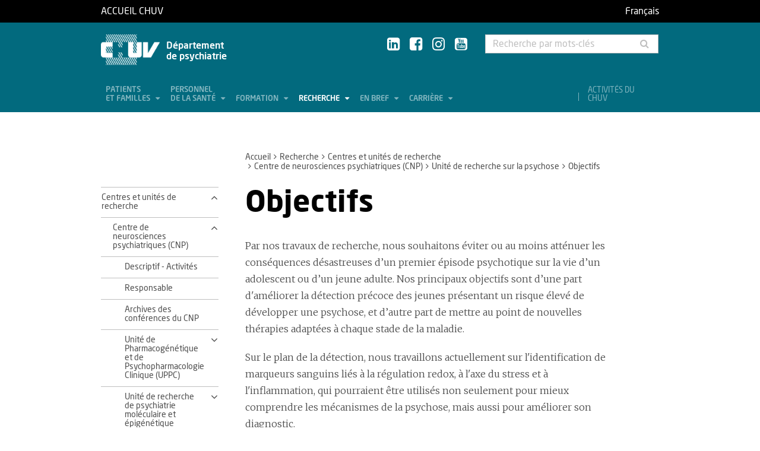

--- FILE ---
content_type: text/html; charset=utf-8
request_url: https://www.chuv.ch/fr/psychiatrie/dp-home/recherche/centres-et-unites-de-recherche/centre-de-neurosciences-psychiatriques-cnp/unite-de-recherche-sur-la-psychose/objectifs
body_size: 14300
content:
<!DOCTYPE html>
<html lang="fr-FR">
<head>

<meta charset="utf-8">
<!-- 
	TYPO3 by ideative, provided by Idéative, http://www.ideative.ch/

	This website is powered by TYPO3 - inspiring people to share!
	TYPO3 is a free open source Content Management Framework initially created by Kasper Skaarhoj and licensed under GNU/GPL.
	TYPO3 is copyright 1998-2026 of Kasper Skaarhoj. Extensions are copyright of their respective owners.
	Information and contribution at https://typo3.org/
-->


<link rel="shortcut icon" href="/typo3conf/ext/site_package/Resources/Public/Icons/Favicons/favicon.ico" type="image/vnd.microsoft.icon">

<meta http-equiv="x-ua-compatible" content="IE=edge" />
<meta name="generator" content="TYPO3 CMS" />
<meta name="viewport" content="width=device-width, initial-scale=1.0" />
<meta name="robots" content="INDEX, FOLLOW" />
<meta name="referrer" content="no-referrer" />
<meta property="og:title" content="Objectifs" />
<meta property="og:site_name" content="CHUV" />
<meta name="twitter:card" content="summary" />
<meta name="google" content="notranslate" />
<meta name="apple-mobile-web-app-capable" content="no" />


<link rel="stylesheet" type="text/css" href="/typo3temp/assets/compressed/merged-752ca64d860930e2cc444c7c7344b407.css?1768384525" media="all">






<title>Objectifs - Département de psychiatrie - CHUV</title><!-- Matomo -->
<script>
  var _paq = window._paq = window._paq || [];
  /* tracker methods like "setCustomDimension" should be called before "trackPageView" */
  _paq.push(['trackPageView']);
  _paq.push(['enableLinkTracking']);
  (function() {
    var u="//matomo-web.chuv.ch/";
    _paq.push(['setTrackerUrl', u+'matomo.php']);
    _paq.push(['setSiteId', '2']);
    var secondaryTracker = 'https://piwik.chuv.ch/matomo.php';
    var secondaryWebsiteId = '2';
    _paq.push(['addTracker', secondaryTracker, secondaryWebsiteId]);
    var d=document, g=d.createElement('script'), s=d.getElementsByTagName('script')[0];
    g.async=true; g.src=u+'matomo.js'; s.parentNode.insertBefore(g,s);
  })();
</script>
<!-- End Matomo Code --><link rel="prev" href="/fr/psychiatrie/dp-home/recherche/centres-et-unites-de-recherche/centre-de-neurosciences-psychiatriques-cnp/unite-de-recherche-sur-la-psychose/projets"><link rel="next" href="/fr/psychiatrie/dp-home/recherche/centres-et-unites-de-recherche/centre-de-neurosciences-psychiatriques-cnp/unite-de-recherche-sur-la-psychose/equipe"><meta http-equiv="X-UA-Compatible" content="IE=edge"><meta name="geo.region" content="CH-VD"><meta name="geo.placename" content="Prilly"><meta name="geo.position" content="46.547941;6.606388"><meta name="ICBM" content="46.547941, 6.606388"><link rel="apple-touch-icon" sizes="180x180" href="/typo3conf/ext/site_package/Resources/Public/Icons/Favicons/apple-touch-icon.png" /><link rel="icon" type="image/png" sizes="32x32" href="/typo3conf/ext/site_package/Resources/Public/Icons/Favicons/favicon-32x32.png" /><link rel="icon" type="image/png" sizes="16x16" href="/typo3conf/ext/site_package/Resources/Public/Icons/Favicons/favicon-16x16.png" /><link rel="manifest" href="/typo3conf/ext/site_package/Resources/Public/Icons/Favicons/manifest.json" /><link rel="mask-icon" href="/typo3conf/ext/site_package/Resources/Public/Icons/Favicons/safari-pinned-tab.svg" color="#999999" /><link rel="shortcut icon" href="/typo3conf/ext/site_package/Resources/Public/Icons/Favicons/favicon.ico" /><meta name="msapplication-TileColor" content="#707070" /><meta name="msapplication-TileImage" content="/typo3conf/ext/site_package/Resources/Public/Icons/Favicons/mstile-144x144.png" /><meta name="msapplication-config" content="/typo3conf/ext/site_package/Resources/Public/Icons/Favicons/browserconfig.xml" /><meta name="theme-color" content="#ffffff" /><meta name="google-site-verification" content="Ss4BgqMAJ9qSH9Tva01fOJ3ySHZpRt7jJnGTZ7bqLmE"><script>var dataTablesLangFile = ' /typo3conf/ext/site_package/Resources/Public/JavaScript/DataTables/localisation/fr_FR.json';</script><style type="text/css">
  @media(max-width: 1319px) and (min-width: 991px) {
    .main-nav li a {
      font-size: 13px;
    }
  }
</style>
<link rel="canonical" href="https://www.chuv.ch/fr/psychiatrie/dp-home/recherche/centres-et-unites-de-recherche/centre-de-neurosciences-psychiatriques-cnp/unite-de-recherche-sur-la-psychose/objectifs"/>
</head>
<body id="p421021" class="page-421021 pagelevel-5 language-0 backendlayout-pagets__ChuvNormalPage layout-default chuv-theme petrole">


<div
        class="page mm-page mm-slideout body-bg"
        id="page"><section class="top-bar"><div class="container"><div class="row"><div class="col-xs-6 col-md-4"><a id="logo" href="https://www.chuv.ch/fr/chuv-home">
                        Accueil CHUV
                    </a></div><div class="col-xs-6 col-md-8 hidden-md hidden-lg text-right"><a href="#mobile-menu"><i class="fa fa-bars" aria-hidden="true"></i></a></div><div class="col-xs-6 col-md-8"><div class="language-links"><a class="active " href="/fr/psychiatrie/dp-home/recherche/centres-et-unites-de-recherche/centre-de-neurosciences-psychiatriques-cnp/unite-de-recherche-sur-la-psychose/objectifs" hreflang="fr-FR" title="Français"><span>Français</span></a></div></div></div></div><div class="menu-mobile"><nav id="mobile-menu"><ul><li id="mobile-menu-placeholder" data-url="/fr/psychiatrie/dp-home/recherche/centres-et-unites-de-recherche/centre-de-neurosciences-psychiatriques-cnp/unite-de-recherche-sur-la-psychose/objectifs?timestamp=1768669968&amp;type=1011&amp;cHash=3e7e0bdf351675c083c2e4bfb3991e7b"><i class="fa fa-spinner fa-spin" aria-hidden="true"></i><span>Chargement...</span></li><li><span class="main">Activités du CHUV</span><ul><li><a href="https://www.chuv.ch/fr/chuv-home/patients-et-familles/specialites-medicales/activites-du-chuv" target="" class="menu-list-item"
                               title="Activités du CHUV" rel=""><span>Activités du CHUV</span></a></li><li><a href="https://www.chuv.ch/fr/chuv-home/patients-et-familles/specialites-medicales/activites-du-chuv/domaines-de-soins" target="" class="menu-list-item"
                               title="Domaines de soins" rel=""><span>Domaines de soins</span></a></li><li><a href="https://www.chuv.ch/fr/chuv-home/patients-et-familles/specialites-medicales/activites-du-chuv/departements-services-et-affilies" target="" class="menu-list-item"
                               title="Départements, services et affiliés" rel=""><span>Départements, services et affiliés</span></a></li><li><a href="https://www.chuv.ch/fr/chuv-home/patients-et-familles/specialites-medicales/activites-du-chuv/services-aux-professionnels" target="" class="menu-list-item"
                               title="Services aux professionnels" rel=""><span>Services aux professionnels</span></a></li></ul></li><li class="languages"><section class="language-bar"><div class="container"><div class="row"><div class="col-xs-12"><div class="language-links"><a class="active " href="/fr/psychiatrie/dp-home/recherche/centres-et-unites-de-recherche/centre-de-neurosciences-psychiatriques-cnp/unite-de-recherche-sur-la-psychose/objectifs" hreflang="fr-FR" title="Français"><span>Français</span></a></div></div></div></div></section></li></ul></nav></div></section><header class="header-desktop"><div class="container"><div class="row"><div class="col-xs-12 col-sm-9 col-md-5"><div class=""><div class="brand part"><a title="CHUV" href="/fr/psychiatrie/dp-home"><img src="/typo3conf/ext/site_package/Resources/Public/Patternlab/images/chuv.png"
                                         alt="CHUV"><span >
                                        Département <br/>de psychiatrie
                                    </span></a></div></div></div><div class="col-xs-4 col-md-3 hidden-xs hidden-sm"><div class="socials" id="socials"><a href="https://www.linkedin.com/company/chuv" title="CHUV sur Linkedin+" target="_blank" rel="noopener noreferrer noopener noreferrer"><i class="fa fa-linkedin-square"></i></a>&nbsp;
                     <a href="https://www.facebook.com/CHUVLausanne" title="@CHUV sur Facebook" target="_blank" rel="noopener noreferrer noopener noreferrer"><i class="fa fa-facebook-square"></i></a>&nbsp;
                     
                         <a href="https://www.instagram.com/chuvlausanne/" title="@CHUV sur Instagram" target="_blank" rel="noopener noreferrer noopener noreferrer"><i class="fa fa-instagram"></i></a>&nbsp;
                     
                     
                    
                         <a href="https://www.youtube.com/@chuvlausanne" title="@CHUV sur Youtube" target="_blank" rel="noopener noreferrer noopener noreferrer"><i class="fa fa-youtube-square"></i></a></div></div><div class="col-xs-4 hidden-xs hidden-sm"><form class="input-group" method="get" id="main-search"
                    action="/fr/psychiatrie/dp-home/rechercher" autocomplete="off" data-suggest="/fr/psychiatrie/dp-home/rechercher?type=7384&filters='tags_stringM':'tags_stringM:68,'hhnFR':'NOT url:*/fr/hhn*'"><input name="tx_solr[q]" class="form-control tx-solr-q js-solr-q tx-solr-suggest tx-solr-suggest-focus"
                           placeholder="Recherche par mots-clés"
                           aria-describedby="desc-s-u"
                           type="text"><span class="input-group-btn"><button class="btn" type="submit"><i class="fa fa-search fa-fw"></i></button></span><span class="sr-only" id="desc-s-u">Recherche par mots-clés</span><input type="hidden" name="L" value="0" /><input type="hidden" name="id" value="107013" /></form></div></div><div class="row hidden-xs hidden-sm"><div class="col-xs-12"><div class="main-nav" id="mainNav"><div class="nav-left"><ul><li role="presentation" class=""><a href="/fr/psychiatrie/dp-home/patients-et-familles"
                                           data-target="#menu_107021"
                                           target=""
                                           title="Patients et familles"
                                           rel=""
                                           class="dropdown">
                                            Patients<br />
et familles

                                        </a></li><li role="presentation" class=""><a href="/fr/psychiatrie/dp-home/personnel-de-la-sante"
                                           data-target="#menu_107020"
                                           target=""
                                           title="Personnel de la santé"
                                           rel=""
                                           class="dropdown">
                                            Personnel<br />
de la santé

                                        </a></li><li role="presentation" class=""><a href="/fr/psychiatrie/dp-home/formation"
                                           data-target="#menu_107019"
                                           target=""
                                           title="Formation"
                                           rel=""
                                           class="dropdown">
                                            Formation

                                        </a></li><li role="presentation" class=""><a href="/fr/psychiatrie/dp-home/recherche"
                                           data-target="#menu_107018"
                                           target=""
                                           title="Recherche"
                                           rel=""
                                           class="dropdown current">
                                            Recherche

                                        </a></li><li role="presentation" class=""><a href="/fr/psychiatrie/dp-home/en-bref"
                                           data-target="#menu_107017"
                                           target=""
                                           title="En bref"
                                           rel=""
                                           class="dropdown">
                                            En bref

                                        </a></li><li role="presentation" class=""><a href="https://www.chuv.ch/fr/carriere/accueil"
                                           data-target="#menu_107016"
                                           target=""
                                           title="Carrière"
                                           rel=""
                                           class="dropdown">
                                            Carrière

                                        </a></li></ul></div><div class="nav-right"><ul><li role="separator" class="divider"></li><li role="presentation" class="activites"><a href="https://www.chuv.ch/fr/chuv-home/patients-et-familles/specialites-medicales/activites-du-chuv">
                                        Activités du CHUV

                                    </a></li></ul></div></div></div></div></div><div class="container container-menu"><div class="main-menu" id="mainMenu"><div class="menu" id="menu_107021"><div class="menu-block"><div class="menu-list"><a class="menu-list-item title"
                                               href="/fr/psychiatrie/dp-home/patients-et-familles/urgence" target=""
                                               rel=""
                                               title="URGENCE">
                                                URGENCE
                                                
                                            </a></div></div><div class="menu-block"><div class="menu-list"><a class="menu-list-item title"
                                               href="/fr/psychiatrie/dp-home/patients-et-familles/les-soins-dans-notre-departement" target=""
                                               rel=""
                                               title="Les soins dans notre département">
                                                Les soins dans notre département
                                                
                                            </a></div></div><div class="menu-block"><div class="menu-list"><a class="menu-list-item title"
                                               href="/fr/psychiatrie/dp-home/patients-et-familles/nos-consultations" target=""
                                               rel=""
                                               title="Nos consultations">
                                                Nos consultations
                                                
                                            </a></div></div><div class="menu-block"><div class="menu-list"><a class="menu-list-item title"
                                               href="/fr/psychiatrie/dp-home/patients-et-familles/hospitalisation" target=""
                                               rel=""
                                               title="Hospitalisation">
                                                Hospitalisation
                                                
                                            </a><a class="menu-list-item"
                                                           href="/fr/psychiatrie/dp-home/patients-et-familles/hospitalisation/cery-infos-pratiques" target=""
                                                           rel=""
                                                           title="Cery: infos pratiques">
                                                            Cery: infos pratiques
                                                            
                                                        </a><a class="menu-list-item"
                                                           href="/fr/psychiatrie/dp-home/patients-et-familles/hospitalisation/prangins-infos-pratiques" target=""
                                                           rel=""
                                                           title="Prangins: infos pratiques">
                                                            Prangins: infos pratiques
                                                            
                                                        </a><a class="menu-list-item"
                                                           href="/fr/psychiatrie/dp-home/patients-et-familles/hospitalisation/centre-de-psychiatrie-du-nord-vaudois-infos-pratiques" target=""
                                                           rel=""
                                                           title="Centre de psychiatrie du Nord vaudois: infos pratiques">
                                                            Centre de psychiatrie du Nord vaudois: infos pratiques
                                                            
                                                        </a><a class="menu-list-item"
                                                           href="/fr/psychiatrie/dp-home/patients-et-familles/hospitalisation/unite-dhospitalisation-psychiatrique-pour-adolescents-infos-pratiques" target=""
                                                           rel=""
                                                           title="Unité d&#039;hospitalisation psychiatrique pour adolescents: infos pratiques">
                                                            Unité d&#039;hospitalisation psychiatrique pour adolescents: infos pratiques
                                                            
                                                        </a><a class="menu-list-item"
                                                           href="/fr/psychiatrie/dp-home/patients-et-familles/hospitalisation/espace-parents-enfants-adolescents" target=""
                                                           rel=""
                                                           title="Espace parents-enfants/adolescents">
                                                            Espace parents-enfants/adolescents
                                                            
                                                        </a><a class="menu-list-item"
                                                           href="/fr/psychiatrie/dp-home/patients-et-familles/hospitalisation/information-a-lintention-des-proches-de-patients-hospitalises" target=""
                                                           rel=""
                                                           title="Information à l&#039;intention des proches de patients hospitalisés">
                                                            Information à l&#039;intention des proches de patients hospitalisés
                                                            
                                                        </a></div></div><div class="menu-block"><div class="menu-list"><a class="menu-list-item title"
                                               href="/fr/psychiatrie/dp-home/patients-et-familles/soutien-aux-patients-et-aux-proches" target=""
                                               rel=""
                                               title="Soutien aux patients et aux proches">
                                                Soutien aux patients et aux proches
                                                
                                            </a><a class="menu-list-item"
                                                           href="/fr/psychiatrie/dp-home/patients-et-familles/soutien-aux-patients-et-aux-proches/ressources-et-soutien-chuv-pour-les-patients-et-proches" target=""
                                                           rel=""
                                                           title="Ressources et soutien CHUV pour les patients et proches">
                                                            Ressources et soutien CHUV pour les patients et proches
                                                            
                                                        </a><a class="menu-list-item"
                                                           href="/fr/psychiatrie/dp-home/patients-et-familles/soutien-aux-patients-et-aux-proches/ressources-et-soutien-externes-pour-les-patients-et-proches" target=""
                                                           rel=""
                                                           title="Ressources et soutien externes pour les patients et proches">
                                                            Ressources et soutien externes pour les patients et proches
                                                            
                                                        </a><a class="menu-list-item"
                                                           href="/fr/psychiatrie/dp-home/patients-et-familles/soutien-aux-patients-et-aux-proches/nous-proposer-des-ressources-et-soutien-pour-patients-et-proches" target=""
                                                           rel=""
                                                           title="Nous proposer des ressources et soutien pour patients et proches">
                                                            Nous proposer des ressources et soutien pour patients et proches
                                                            
                                                        </a></div></div><div class="menu-block"><div class="menu-list"><a class="menu-list-item title"
                                               href="/fr/psychiatrie/dp-home/patients-et-familles/droits-des-patients" target=""
                                               rel=""
                                               title="Droits des patients">
                                                Droits des patients
                                                
                                            </a></div></div><div class="menu-block"><div class="menu-list"><a class="menu-list-item title"
                                               href="/fr/psychiatrie/dp-home/patients-et-familles/facturation" target=""
                                               rel=""
                                               title="Facturation">
                                                Facturation
                                                
                                            </a></div></div></div><div class="menu" id="menu_107020"><div class="menu-block"><div class="menu-list"><a class="menu-list-item title"
                                               href="/fr/psychiatrie/dp-home/personnel-de-la-sante/nous-adresser-un-patient" target=""
                                               rel=""
                                               title="Nous adresser un patient">
                                                Nous adresser un patient
                                                
                                            </a></div></div><div class="menu-block"><div class="menu-list"><a class="menu-list-item title"
                                               href="/fr/psychiatrie/dp-home/personnel-de-la-sante/groupes-therapeutiques-pour-adultes" target=""
                                               rel=""
                                               title="Groupes thérapeutiques pour adultes">
                                                Groupes thérapeutiques pour adultes
                                                
                                            </a></div></div><div class="menu-block"><div class="menu-list"><a class="menu-list-item title"
                                               href="/fr/psychiatrie/dp-home/connexion?pageId=376924&amp;return_url=%2Ffr%2Fpsychiatrie%2Fdp-home%2Fpersonnel-de-la-sante%2Fgroupes-therapeutiques-pour-enfants-et-adolescents-acces-restreint&amp;cHash=5319f48dcd841bbef0e8d0c5b276a794" target=""
                                               rel=""
                                               title="Groupes thérapeutiques pour enfants et adolescents - accès restreint">
                                                Groupes thérapeutiques pour enfants et adolescents - accès restreint
                                                
                                            </a></div></div><div class="menu-block"><div class="menu-list"><a class="menu-list-item title"
                                               href="/fr/psychiatrie/dp-home/personnel-de-la-sante/autres-prestations" target=""
                                               rel=""
                                               title="Autres prestations">
                                                Autres prestations
                                                
                                            </a></div></div></div><div class="menu" id="menu_107019"><div class="menu-block"><div class="menu-list"><a class="menu-list-item title"
                                               href="/fr/psychiatrie/dp-home/formation/medecine" target=""
                                               rel=""
                                               title="Médecine">
                                                Médecine
                                                
                                            </a><a class="menu-list-item"
                                                           href="/fr/psychiatrie/dp-home/formation/medecine/centre-denseignement-postuniversitaire-pour-la-specialisation-en-psychiatrie-et-psychotherapie-cepuspp-adultes" target=""
                                                           rel=""
                                                           title="Centre d’enseignement postuniversitaire pour la spécialisation en psychiatrie et psychothérapie (CEPUSPP Adultes)">
                                                            Centre d’enseignement postuniversitaire pour la spécialisation en psychiatrie et psychothérapie (CEPUSPP Adultes)
                                                            
                                                        </a><a class="menu-list-item"
                                                           href="/fr/psychiatrie/dp-home/formation/medecine/centre-denseignement-post-universitaire-pour-la-specialisation-en-psychiatrie-et-psychotherapie-cepuspp-enfant-et-adolescent" target=""
                                                           rel=""
                                                           title="Centre d’enseignement post-universitaire pour la spécialisation en psychiatrie et psychothérapie (CEPUSPP) enfant et adolescent">
                                                            Centre d’enseignement post-universitaire pour la spécialisation en psychiatrie et psychothérapie (CEPUSPP) enfant et adolescent
                                                            
                                                        </a></div></div><div class="menu-block"><div class="menu-list"><a class="menu-list-item title"
                                               href="/fr/psychiatrie/dp-home/formation/psychologie" target=""
                                               rel=""
                                               title="Psychologie">
                                                Psychologie
                                                
                                            </a><a class="menu-list-item"
                                                           href="/fr/psychiatrie/dp-home/formation/psychologie/centre-denseignement-postuniversitaire-pour-la-specialisation-en-psychiatrie-et-psychotherapie-cepuspp-adultes" target=""
                                                           rel=""
                                                           title="Centre d’enseignement postuniversitaire pour la spécialisation en psychiatrie et psychothérapie (CEPUSPP Adultes)">
                                                            Centre d’enseignement postuniversitaire pour la spécialisation en psychiatrie et psychothérapie (CEPUSPP Adultes)
                                                            
                                                        </a><a class="menu-list-item"
                                                           href="/fr/psychiatrie/dp-home/formation/psychologie/centre-denseignement-post-universitaire-pour-la-specialisation-en-psychiatrie-et-psychotherapie-cepuspp-enfant-et-adolescent" target=""
                                                           rel=""
                                                           title="Centre d’enseignement post-universitaire pour la spécialisation en psychiatrie et psychothérapie (CEPUSPP) enfant et adolescent">
                                                            Centre d’enseignement post-universitaire pour la spécialisation en psychiatrie et psychothérapie (CEPUSPP) enfant et adolescent
                                                            
                                                        </a></div></div><div class="menu-block"><div class="menu-list"><a class="menu-list-item title"
                                               href="/fr/psychiatrie/dp-home/formation/neurosciences" target=""
                                               rel=""
                                               title="Neurosciences">
                                                Neurosciences
                                                
                                            </a><a class="menu-list-item"
                                                           href="/fr/psychiatrie/dp-home/formation/neurosciences/enseignements-bachelor-et-master" target=""
                                                           rel=""
                                                           title="Enseignements Bachelor et Master">
                                                            Enseignements Bachelor et Master
                                                            
                                                        </a><a class="menu-list-item"
                                                           href="/fr/psychiatrie/dp-home/formation/neurosciences/cours-cepuspp-et-formation-continue" target=""
                                                           rel=""
                                                           title="Cours Cepuspp et formation continue">
                                                            Cours Cepuspp et formation continue
                                                            
                                                        </a><a class="menu-list-item"
                                                           href="/fr/psychiatrie/dp-home/formation/neurosciences/seminaires-de-recherche-et-lecture-du-cnp" target=""
                                                           rel=""
                                                           title="Séminaires de recherche et lecture du CNP">
                                                            Séminaires de recherche et lecture du CNP
                                                            
                                                        </a><a class="menu-list-item"
                                                           href="/fr/psychiatrie/dp-home/formation/neurosciences/lemanic-neuroscience-doctoral-school" target=""
                                                           rel=""
                                                           title="Lemanic Neuroscience Doctoral School">
                                                            Lemanic Neuroscience Doctoral School
                                                            
                                                        </a></div></div><div class="menu-block"><div class="menu-list"><a class="menu-list-item title"
                                               href="/fr/psychiatrie/dp-home/formation/soins" target=""
                                               rel=""
                                               title="Soins">
                                                Soins
                                                
                                            </a></div></div><div class="menu-block"><div class="menu-list"><a class="menu-list-item title"
                                               href="/fr/psychiatrie/dp-home/formation/formations-en-soins-infirmiers" target=""
                                               rel=""
                                               title="Formations en soins infirmiers">
                                                Formations en soins infirmiers
                                                
                                            </a></div></div><div class="menu-block"><div class="menu-list"><a class="menu-list-item title"
                                               href="/fr/psychiatrie/dp-home/formation/autres-formations" target=""
                                               rel=""
                                               title="Autres formations">
                                                Autres formations
                                                
                                            </a><a class="menu-list-item"
                                                           href="/fr/psychiatrie/dp-home/formation/autres-formations/formation-a-lentretien-motivationnel" target=""
                                                           rel=""
                                                           title="Formation à l&#039;entretien motivationnel">
                                                            Formation à l&#039;entretien motivationnel
                                                            
                                                        </a><a class="menu-list-item"
                                                           href="/fr/psychiatrie/dp-home/formation/autres-formations/formations-du-service-des-troubles-du-spectre-de-lautisme-et-apparentes" target=""
                                                           rel=""
                                                           title="Formations du Service des troubles du spectre de l’autisme et apparentés">
                                                            Formations du Service des troubles du spectre de l’autisme et apparentés
                                                            
                                                        </a><a class="menu-list-item"
                                                           href="/fr/psychiatrie/dp-home/formation/autres-formations/formation-post-universitaire-pour-les-medecins-et-psychologues-du-stsa" target=""
                                                           rel=""
                                                           title="Formation post-universitaire pour les médecins et psychologues du STSA">
                                                            Formation post-universitaire pour les médecins et psychologues du STSA
                                                            
                                                        </a></div></div><div class="menu-block"><div class="menu-list"><a class="menu-list-item title"
                                               href="/fr/psychiatrie/dp-home/formation/unites-denseignement" target=""
                                               rel=""
                                               title="Unités d&#039;enseignement">
                                                Unités d&#039;enseignement
                                                
                                            </a><a class="menu-list-item"
                                                           href="/fr/psychiatrie/dp-home/formation/unites-denseignement/unite-denseignement-des-psychotherapies-psychanalytiques-uepp" target=""
                                                           rel=""
                                                           title="Unité d&#039;enseignement des psychothérapies psychanalytiques (UEPP)">
                                                            Unité d&#039;enseignement des psychothérapies psychanalytiques (UEPP)
                                                            
                                                        </a><a class="menu-list-item"
                                                           href="/fr/psychiatrie/dp-home/formation/unites-denseignement/unite-denseignement-des-therapies-comportementales-et-cognitives-uetc" target=""
                                                           rel=""
                                                           title="Unité d&#039;enseignement des thérapies comportementales et cognitives (UETC)">
                                                            Unité d&#039;enseignement des thérapies comportementales et cognitives (UETC)
                                                            
                                                        </a><a class="menu-list-item"
                                                           href="/fr/psychiatrie/dp-home/formation/unites-denseignement/unite-denseignement-du-centre-detude-de-la-famille-ue-cef" target=""
                                                           rel=""
                                                           title="Unité d&#039;enseignement du Centre d&#039;Etude de la Famille (UE-CEF)">
                                                            Unité d&#039;enseignement du Centre d&#039;Etude de la Famille (UE-CEF)
                                                            
                                                        </a></div></div></div><div class="menu" id="menu_107018"><div class="menu-block"><div class="menu-list"><a class="menu-list-item title"
                                               href="/fr/psychiatrie/dp-home/recherche/centres-et-unites-de-recherche" target=""
                                               rel=""
                                               title="Centres et unités de recherche">
                                                Centres et unités de recherche
                                                
                                            </a><a class="menu-list-item"
                                                           href="/fr/psychiatrie/dp-home/recherche/centres-et-unites-de-recherche/centre-de-neurosciences-psychiatriques-cnp" target=""
                                                           rel=""
                                                           title="Centre de neurosciences psychiatriques (CNP)">
                                                            Centre de neurosciences psychiatriques (CNP)
                                                            
                                                        </a><a class="menu-list-item"
                                                           href="/fr/psychiatrie/dp-home/recherche/centres-et-unites-de-recherche/institut-universitaire-de-psychotherapie-iup" target=""
                                                           rel=""
                                                           title="Institut universitaire de psychothérapie (IUP)">
                                                            Institut universitaire de psychothérapie (IUP)
                                                            
                                                        </a><a class="menu-list-item"
                                                           href="/fr/psychiatrie/dp-home/recherche/centres-et-unites-de-recherche/centre-depidemiologie-psychiatrique-et-de-psychopathologie-cepp" target=""
                                                           rel=""
                                                           title="Centre d&#039;épidémiologie psychiatrique et de psychopathologie (CEPP)">
                                                            Centre d&#039;épidémiologie psychiatrique et de psychopathologie (CEPP)
                                                            
                                                        </a><a class="menu-list-item"
                                                           href="/fr/psychiatrie/dp-home/recherche/centres-et-unites-de-recherche/unite-de-recherche-du-service-universitaire-de-psychiatrie-de-lenfant-et-de-ladolescent-supea" target=""
                                                           rel=""
                                                           title="Unité de recherche du Service universitaire de psychiatrie de l&#039;enfant et de l&#039;adolescent (SUPEA)">
                                                            Unité de recherche du Service universitaire de psychiatrie de l&#039;enfant et de l&#039;adolescent (SUPEA)
                                                            
                                                        </a><a class="menu-list-item"
                                                           href="/fr/psychiatrie/dp-home/recherche/centres-et-unites-de-recherche/groupes-de-recherche-du-service-universitaire-de-psychiatrie-de-lage-avance-supaa" target=""
                                                           rel=""
                                                           title="Groupes de recherche du Service universitaire de psychiatrie de l&#039;âge avancé (SUPAA)">
                                                            Groupes de recherche du Service universitaire de psychiatrie de l&#039;âge avancé (SUPAA)
                                                            
                                                        </a><a class="menu-list-item"
                                                           href="/fr/psychiatrie/dp-home/recherche/centres-et-unites-de-recherche/unite-de-recherche-en-psychiatrie-et-psychologie-legales" target=""
                                                           rel=""
                                                           title="Unité de recherche en psychiatrie et psychologie légales">
                                                            Unité de recherche en psychiatrie et psychologie légales
                                                            
                                                        </a><a class="menu-list-item"
                                                           href="/fr/psychiatrie/dp-home/recherche/centres-et-unites-de-recherche/unite-de-recherche-en-psychiatrie-communautaire" target=""
                                                           rel=""
                                                           title="Unité de recherche en psychiatrie communautaire">
                                                            Unité de recherche en psychiatrie communautaire
                                                            
                                                        </a><a class="menu-list-item"
                                                           href="/fr/psychiatrie/dp-home/recherche/centres-et-unites-de-recherche/centre-de-recherche-et-denseignement" target=""
                                                           rel=""
                                                           title="Centre de recherche et d&#039;enseignement">
                                                            Centre de recherche et d&#039;enseignement
                                                            
                                                        </a><a class="menu-list-item"
                                                           href="/fr/psychiatrie/dp-home/recherche/centres-et-unites-de-recherche/laboratoire-de-recherche-du-centre-cantonal-autisme" target=""
                                                           rel=""
                                                           title="Laboratoire de recherche du Centre cantonal autisme">
                                                            Laboratoire de recherche du Centre cantonal autisme
                                                            
                                                        </a><a class="menu-list-item"
                                                           href="/fr/psychiatrie/dp-home/recherche/centres-et-unites-de-recherche/unite-de-recherche-du-service-de-psychiatrie-generale-pge" target=""
                                                           rel=""
                                                           title="Unité de recherche du Service de psychiatrie générale (PGE)">
                                                            Unité de recherche du Service de psychiatrie générale (PGE)
                                                            
                                                        </a><a class="menu-list-item"
                                                           href="/fr/psychiatrie/dp-home/recherche/centres-et-unites-de-recherche/groupe-de-recherche-du-service-de-psychiatrie-de-liaison-pli" target=""
                                                           rel=""
                                                           title="Groupe de recherche du Service de psychiatrie de liaison (PLI)">
                                                            Groupe de recherche du Service de psychiatrie de liaison (PLI)
                                                            
                                                        </a><a class="menu-list-item"
                                                           href="/fr/psychiatrie/dp-home/recherche/centres-et-unites-de-recherche/groupe-de-recherche-du-service-de-psychiatrie-adulte-nord-ouest-spano" target=""
                                                           rel=""
                                                           title="Groupe de recherche du Service de psychiatrie adulte nord ouest (SPANO)">
                                                            Groupe de recherche du Service de psychiatrie adulte nord ouest (SPANO)
                                                            
                                                        </a></div></div><div class="menu-block"><div class="menu-list"><a class="menu-list-item title"
                                               href="/fr/psychiatrie/dp-home/recherche/axes-de-recherche" target=""
                                               rel=""
                                               title="Axes de recherche">
                                                Axes de recherche
                                                
                                            </a></div></div><div class="menu-block"><div class="menu-list"><a class="menu-list-item title"
                                               href="/fr/psychiatrie/dp-home/recherche/projets-majeurs" target=""
                                               rel=""
                                               title="Projets majeurs">
                                                Projets majeurs
                                                
                                            </a></div></div><div class="menu-block"><div class="menu-list"><a class="menu-list-item title"
                                               href="/fr/psychiatrie/dp-home/recherche/publications" target=""
                                               rel=""
                                               title="Publications">
                                                Publications
                                                
                                            </a></div></div></div><div class="menu" id="menu_107017"><div class="menu-block"><div class="menu-list"><a class="menu-list-item title"
                                               href="/fr/psychiatrie/dp-home/en-bref/images-de-cery" target=""
                                               rel=""
                                               title="Images de Cery">
                                                Images de Cery
                                                
                                            </a><a class="menu-list-item"
                                                           href="/fr/psychiatrie/dp-home/en-bref/images-de-cery/asile-de-cery-des-debuts-1873-aux-annees-50" target=""
                                                           rel=""
                                                           title="Asile de Cery : des débuts (1873) aux années &#039;50">
                                                            Asile de Cery : des débuts (1873) aux années &#039;50
                                                            
                                                        </a><a class="menu-list-item"
                                                           href="/fr/psychiatrie/dp-home/en-bref/images-de-cery/des-annees-50-aux-annees-60-70" target=""
                                                           rel=""
                                                           title="Des années &#039;50 aux années &#039;60 - &#039;70">
                                                            Des années &#039;50 aux années &#039;60 - &#039;70
                                                            
                                                        </a><a class="menu-list-item"
                                                           href="/fr/psychiatrie/dp-home/en-bref/images-de-cery/cery-annees-2000-avant-la-construction-du-nouvel-hopital" target=""
                                                           rel=""
                                                           title="Cery, années 2000, avant la construction du nouvel hôpital">
                                                            Cery, années 2000, avant la construction du nouvel hôpital
                                                            
                                                        </a></div></div><div class="menu-block"><div class="menu-list"><a class="menu-list-item title"
                                               href="/fr/psychiatrie/dp-home/en-bref/missions-et-valeurs" target=""
                                               rel=""
                                               title="Missions et valeurs">
                                                Missions et valeurs
                                                
                                            </a></div></div><div class="menu-block"><div class="menu-list"><a class="menu-list-item title"
                                               href="/fr/psychiatrie/dp-home/en-bref/services-et-unites-1" target=""
                                               rel=""
                                               title="Services et unités">
                                                Services et unités
                                                
                                            </a></div></div><div class="menu-block"><div class="menu-list"><a class="menu-list-item title"
                                               href="/fr/psychiatrie/dp-home/en-bref/plans-des-sites" target=""
                                               rel=""
                                               title="Plans des sites">
                                                Plans des sites
                                                
                                            </a></div></div><div class="menu-block"><div class="menu-list"><a class="menu-list-item title"
                                               href="https://www.bium.ch/sites/bium-cery" target="_blank"
                                               rel="noopener noreferrer"
                                               title="Bibliothèque">
                                                Bibliothèque
                                                
                                            </a></div></div><div class="menu-block"><div class="menu-list"><a class="menu-list-item title"
                                               href="/fr/psychiatrie/dp-home/en-bref/chantiers-du-site-de-cery" target=""
                                               rel=""
                                               title="Chantiers du site de Cery">
                                                Chantiers du site de Cery
                                                
                                            </a><a class="menu-list-item"
                                                           href="/fr/psychiatrie/dp-home/en-bref/chantiers-du-site-de-cery/actualites" target=""
                                                           rel=""
                                                           title="Actualités">
                                                            Actualités
                                                            
                                                        </a><a class="menu-list-item"
                                                           href="/fr/psychiatrie/dp-home/en-bref/chantiers-du-site-de-cery/nouveau-batiment-du-cnp" target=""
                                                           rel=""
                                                           title="Nouveau bâtiment du CNP">
                                                            Nouveau bâtiment du CNP
                                                            
                                                        </a><a class="menu-list-item"
                                                           href="/fr/psychiatrie/dp-home/en-bref/chantiers-du-site-de-cery/mobilite-et-parking" target=""
                                                           rel=""
                                                           title="Mobilité et parking">
                                                            Mobilité et parking
                                                            
                                                        </a><a class="menu-list-item"
                                                           href="/fr/psychiatrie/dp-home/en-bref/chantiers-du-site-de-cery/questions-frequentes" target=""
                                                           rel=""
                                                           title="Questions fréquentes">
                                                            Questions fréquentes
                                                            
                                                        </a></div></div><div class="menu-block"><div class="menu-list"><a class="menu-list-item title"
                                               href="/fr/psychiatrie/dp-home/en-bref/quelques-chiffres" target=""
                                               rel=""
                                               title="Quelques chiffres">
                                                Quelques chiffres
                                                
                                            </a></div></div><div class="menu-block"><div class="menu-list"><a class="menu-list-item title"
                                               href="/fr/psychiatrie/dp-home/en-bref/liste-des-actualites-du-dp" target=""
                                               rel=""
                                               title="Liste des actualités du DP">
                                                Liste des actualités du DP
                                                
                                            </a></div></div></div><div class="menu" id="menu_107016"><div class="menu-block"><div class="menu-list"><a class="menu-list-item title"
                                               href="/fr/psychiatrie/dp-home/carriere/postuler-chez-nous" target=""
                                               rel=""
                                               title="Postuler chez nous">
                                                Postuler chez nous
                                                
                                            </a></div></div></div></div></div></header><section class="cols"><div class="container"><div class="row hidden-xs hidden-sm"><div class="col-xs-12 col-md-3"></div><div class="col-xs-12 col-md-8"><ol class="breadcrumb"><li><a href="/fr/psychiatrie/dp-home" target="" title="Accueil">Accueil</a></li><li><a href="/fr/psychiatrie/dp-home/recherche" target="" title="Recherche">Recherche</a></li><li><a href="/fr/psychiatrie/dp-home/recherche/centres-et-unites-de-recherche" target="" title="Centres et unités de recherche">Centres et unités de recherche</a></li><li><a href="/fr/psychiatrie/dp-home/recherche/centres-et-unites-de-recherche/centre-de-neurosciences-psychiatriques-cnp" target="" title="Centre de neurosciences psychiatriques (CNP)">Centre de neurosciences psychiatriques (CNP)</a></li><li><a href="/fr/psychiatrie/dp-home/recherche/centres-et-unites-de-recherche/centre-de-neurosciences-psychiatriques-cnp/unite-de-recherche-sur-la-psychose" target="" title="Unité de recherche sur la psychose">Unité de recherche sur la psychose</a></li><!-- On detail pages, check if there's a dedicated TS object to fetch the record's title --><li class="active">Objectifs</li></ol></div></div><div class="row"><div class="col-xs-12 col-md-3 col-sidebar"><div class="hidden-xs hidden-sm"><div class="secondary-menu" id="accordion" data-accordion="true"><div class="secondary-menu-item item-collapse"><a href="/fr/psychiatrie/dp-home/recherche/centres-et-unites-de-recherche"
                               class=" collapsed"
                               title="Centres et unités de recherche">
                                Centres et unités de recherche
                            </a><a class="button-collapse "
                               href="#collapse_subnav_107044" role="button" data-toggle="collapse"
                               aria-expanded="true"
                               aria-controls="collapse_subnav_107044"></a></div><div class="secondary-menu-sub in"
                             id="collapse_subnav_107044" data-parent="#collapse_subnav_107044"
                              
                        ><div class="secondary-menu-item item-collapse"><a href="/fr/psychiatrie/dp-home/recherche/centres-et-unites-de-recherche/centre-de-neurosciences-psychiatriques-cnp"
                               class=" collapsed"
                               title="Centre de neurosciences psychiatriques (CNP)">
                                Centre de neurosciences psychiatriques (CNP)
                            </a><a class="button-collapse "
                               href="#collapse_subnav_107119" role="button" data-toggle="collapse"
                               aria-expanded="true"
                               aria-controls="collapse_subnav_107119"></a></div><div class="secondary-menu-sub in"
                             id="collapse_subnav_107119" data-parent="#collapse_subnav_107119"
                              
                        ><div class="secondary-menu-item"><a class=""
                               href="/fr/psychiatrie/dp-home/recherche/centres-et-unites-de-recherche/centre-de-neurosciences-psychiatriques-cnp/descriptif-activites" target="" title="Descriptif - Activités">
                                Descriptif - Activités
                                
                            </a></div><div class="secondary-menu-item"><a class=""
                               href="/fr/psychiatrie/dp-home/recherche/centres-et-unites-de-recherche/centre-de-neurosciences-psychiatriques-cnp/responsable" target="" title="Responsable">
                                Responsable
                                
                            </a></div><div class="secondary-menu-item"><a class=""
                               href="/fr/psychiatrie/dp-home/recherche/centres-et-unites-de-recherche/centre-de-neurosciences-psychiatriques-cnp/archives-des-conferences-du-cnp" target="" title="Archives des conférences du CNP">
                                Archives des conférences du CNP
                                
                            </a></div><div class="secondary-menu-item item-collapse"><a href="/fr/psychiatrie/dp-home/recherche/centres-et-unites-de-recherche/centre-de-neurosciences-psychiatriques-cnp/unite-de-pharmacogenetique-et-de-psychopharmacologie-clinique-uppc"
                               class=""
                               title="Unité de Pharmacogénétique et de Psychopharmacologie Clinique (UPPC)">
                                Unité de Pharmacogénétique et de Psychopharmacologie Clinique (UPPC)
                            </a><a class="button-collapse  collapsed"
                               href="#collapse_subnav_107180" role="button" data-toggle="collapse"
                               aria-expanded="false"
                               aria-controls="collapse_subnav_107180"></a></div><div class="secondary-menu-sub collapse "
                             id="collapse_subnav_107180" data-parent="#collapse_subnav_107180"
                              
                        ><div class="secondary-menu-item"><a class=""
                               href="/fr/psychiatrie/dp-home/recherche/centres-et-unites-de-recherche/centre-de-neurosciences-psychiatriques-cnp/unite-de-pharmacogenetique-et-de-psychopharmacologie-clinique-uppc/equipe" target="" title="Equipe">
                                Equipe
                                
                            </a></div><div class="secondary-menu-item"><a class=""
                               href="/fr/psychiatrie/dp-home/recherche/centres-et-unites-de-recherche/centre-de-neurosciences-psychiatriques-cnp/unite-de-pharmacogenetique-et-de-psychopharmacologie-clinique-uppc/qualite" target="" title="Qualité">
                                Qualité
                                
                            </a></div><div class="secondary-menu-item"><a class=""
                               href="/fr/psychiatrie/dp-home/recherche/centres-et-unites-de-recherche/centre-de-neurosciences-psychiatriques-cnp/unite-de-pharmacogenetique-et-de-psychopharmacologie-clinique-uppc/liens-utiles-en-psychopharmacologie-clinique" target="" title="Liens utiles en psychopharmacologie clinique">
                                Liens utiles en psychopharmacologie clinique
                                
                            </a></div><div class="secondary-menu-item"><a class=""
                               href="/fr/psychiatrie/dp-home/recherche/centres-et-unites-de-recherche/centre-de-neurosciences-psychiatriques-cnp/unite-de-pharmacogenetique-et-de-psychopharmacologie-clinique-uppc/psymetab" target="" title="PsyMetab">
                                PsyMetab
                                
                            </a></div><div class="secondary-menu-item"><a class=""
                               href="/fr/psychiatrie/dp-home/connexion?pageId=430452&amp;return_url=%2Ffr%2Fpsychiatrie%2Fdp-home%2Frecherche%2Fcentres-et-unites-de-recherche%2Fcentre-de-neurosciences-psychiatriques-cnp%2Funite-de-pharmacogenetique-et-de-psychopharmacologie-clinique-uppc%2Fpresentations-du-seminaire-uppc&amp;cHash=e4f049ff8b701576f6ed88a3e125efd7" target="" title="Présentations du séminaire UPPC">
                                Présentations du séminaire UPPC
                                
                            </a></div></div><div class="secondary-menu-item item-collapse"><a href="/fr/psychiatrie/dp-home/recherche/centres-et-unites-de-recherche/centre-de-neurosciences-psychiatriques-cnp/unite-de-recherche-de-psychiatrie-moleculaire-et-epigenetique"
                               class=""
                               title="Unité de recherche de psychiatrie moléculaire et épigénétique">
                                Unité de recherche de psychiatrie moléculaire et épigénétique
                            </a><a class="button-collapse  collapsed"
                               href="#collapse_subnav_107178" role="button" data-toggle="collapse"
                               aria-expanded="false"
                               aria-controls="collapse_subnav_107178"></a></div><div class="secondary-menu-sub collapse "
                             id="collapse_subnav_107178" data-parent="#collapse_subnav_107178"
                              
                        ><div class="secondary-menu-item"><a class=""
                               href="/fr/psychiatrie/dp-home/recherche/centres-et-unites-de-recherche/centre-de-neurosciences-psychiatriques-cnp/unite-de-recherche-de-psychiatrie-moleculaire-et-epigenetique/equipe" target="" title="Equipe">
                                Equipe
                                
                            </a></div></div><div class="secondary-menu-item item-collapse"><a href="/fr/psychiatrie/dp-home/recherche/centres-et-unites-de-recherche/centre-de-neurosciences-psychiatriques-cnp/unite-de-recherche-sur-la-psychose"
                               class=" collapsed"
                               title="Unité de recherche sur la psychose">
                                Unité de recherche sur la psychose
                            </a><a class="button-collapse "
                               href="#collapse_subnav_421006" role="button" data-toggle="collapse"
                               aria-expanded="true"
                               aria-controls="collapse_subnav_421006"></a></div><div class="secondary-menu-sub in"
                             id="collapse_subnav_421006" data-parent="#collapse_subnav_421006"
                              
                        ><div class="secondary-menu-item"><a class=""
                               href="/fr/psychiatrie/dp-home/recherche/centres-et-unites-de-recherche/centre-de-neurosciences-psychiatriques-cnp/unite-de-recherche-sur-la-psychose/projets" target="" title="Projets">
                                Projets
                                
                            </a></div><div class="secondary-menu-item"><a class="active current"
                               href="/fr/psychiatrie/dp-home/recherche/centres-et-unites-de-recherche/centre-de-neurosciences-psychiatriques-cnp/unite-de-recherche-sur-la-psychose/objectifs" target="" title="Objectifs">
                                Objectifs
                                
                            </a></div><div class="secondary-menu-item item-collapse"><a href="/fr/psychiatrie/dp-home/recherche/centres-et-unites-de-recherche/centre-de-neurosciences-psychiatriques-cnp/unite-de-recherche-sur-la-psychose/equipe"
                               class=""
                               title="Equipe">
                                Equipe
                            </a><a class="button-collapse  collapsed"
                               href="#collapse_subnav_421376" role="button" data-toggle="collapse"
                               aria-expanded="false"
                               aria-controls="collapse_subnav_421376"></a></div><div class="secondary-menu-sub collapse "
                             id="collapse_subnav_421376" data-parent="#collapse_subnav_421376"
                              
                        ><div class="secondary-menu-item"><a class=""
                               href="/fr/psychiatrie/dp-home/recherche/centres-et-unites-de-recherche/centre-de-neurosciences-psychiatriques-cnp/unite-de-recherche-sur-la-psychose/equipe/paul-klauser" target="" title="Paul Klauser">
                                Paul Klauser
                                
                            </a></div><div class="secondary-menu-item"><a class=""
                               href="/fr/psychiatrie/dp-home/recherche/centres-et-unites-de-recherche/centre-de-neurosciences-psychiatriques-cnp/unite-de-recherche-sur-la-psychose/equipe/daniella-dwir" target="" title="Daniella Dwir">
                                Daniella Dwir
                                
                            </a></div><div class="secondary-menu-item"><a class=""
                               href="/fr/psychiatrie/dp-home/recherche/centres-et-unites-de-recherche/centre-de-neurosciences-psychiatriques-cnp/unite-de-recherche-sur-la-psychose/equipe/pascal-steullet" target="" title="Pascal Steullet">
                                Pascal Steullet
                                
                            </a></div></div><div class="secondary-menu-item"><a class=""
                               href="/fr/psychiatrie/dp-home/recherche/centres-et-unites-de-recherche/centre-de-neurosciences-psychiatriques-cnp/unite-de-recherche-sur-la-psychose/prix" target="" title="Prix">
                                Prix
                                
                            </a></div></div><div class="secondary-menu-item item-collapse"><a href="/fr/psychiatrie/dp-home/recherche/centres-et-unites-de-recherche/centre-de-neurosciences-psychiatriques-cnp/unite-de-recherche-sur-la-neurobiologie-des-troubles-addictifs-et-alimentaires"
                               class=""
                               title="Unité de recherche sur la neurobiologie des troubles addictifs et alimentaires">
                                Unité de recherche sur la neurobiologie des troubles addictifs et alimentaires
                            </a><a class="button-collapse  collapsed"
                               href="#collapse_subnav_107177" role="button" data-toggle="collapse"
                               aria-expanded="false"
                               aria-controls="collapse_subnav_107177"></a></div><div class="secondary-menu-sub collapse "
                             id="collapse_subnav_107177" data-parent="#collapse_subnav_107177"
                              
                        ><div class="secondary-menu-item"><a class=""
                               href="/fr/psychiatrie/dp-home/recherche/centres-et-unites-de-recherche/centre-de-neurosciences-psychiatriques-cnp/unite-de-recherche-sur-la-neurobiologie-des-troubles-addictifs-et-alimentaires/equipe" target="" title="Equipe">
                                Equipe
                                
                            </a></div></div><div class="secondary-menu-item item-collapse"><a href="/fr/psychiatrie/dp-home/recherche/centres-et-unites-de-recherche/centre-de-neurosciences-psychiatriques-cnp/unite-de-recherche-sur-la-neurobiologie-de-lanxiete-et-de-la-peur"
                               class=""
                               title="Unité de recherche sur la neurobiologie de l&#039;anxiété et de la peur">
                                Unité de recherche sur la neurobiologie de l&#039;anxiété et de la peur
                            </a><a class="button-collapse  collapsed"
                               href="#collapse_subnav_107176" role="button" data-toggle="collapse"
                               aria-expanded="false"
                               aria-controls="collapse_subnav_107176"></a></div><div class="secondary-menu-sub collapse "
                             id="collapse_subnav_107176" data-parent="#collapse_subnav_107176"
                              
                        ><div class="secondary-menu-item"><a class=""
                               href="/fr/psychiatrie/dp-home/recherche/centres-et-unites-de-recherche/centre-de-neurosciences-psychiatriques-cnp/unite-de-recherche-sur-la-neurobiologie-de-lanxiete-et-de-la-peur/equipe-1" target="" title="Equipe">
                                Equipe
                                
                            </a></div></div><div class="secondary-menu-item item-collapse"><a href="/fr/psychiatrie/dp-home/recherche/centres-et-unites-de-recherche/centre-de-neurosciences-psychiatriques-cnp/unite-de-recherche-sur-la-neurobiologie-de-la-depression"
                               class=""
                               title="Unité de recherche sur la neurobiologie de la dépression">
                                Unité de recherche sur la neurobiologie de la dépression
                            </a><a class="button-collapse  collapsed"
                               href="#collapse_subnav_107175" role="button" data-toggle="collapse"
                               aria-expanded="false"
                               aria-controls="collapse_subnav_107175"></a></div><div class="secondary-menu-sub collapse "
                             id="collapse_subnav_107175" data-parent="#collapse_subnav_107175"
                              
                        ><div class="secondary-menu-item"><a class=""
                               href="/fr/psychiatrie/dp-home/recherche/centres-et-unites-de-recherche/centre-de-neurosciences-psychiatriques-cnp/unite-de-recherche-sur-la-neurobiologie-de-la-depression/equipe" target="" title="Equipe">
                                Equipe
                                
                            </a></div></div><div class="secondary-menu-item item-collapse"><a href="/fr/psychiatrie/dp-home/recherche/centres-et-unites-de-recherche/centre-de-neurosciences-psychiatriques-cnp/neurogenese-de-lhippocampe-chez-ladulte-des-mecanismes-de-regulation-a-limpact-fonctionnel"
                               class=""
                               title="Neurogenèse de l&#039;hippocampe chez l&#039;adulte : des mécanismes de régulation à l&#039;impact fonctionnel">
                                Neurogenèse de l&#039;hippocampe chez l&#039;adulte : des mécanismes de régulation à l&#039;impact fonctionnel
                            </a><a class="button-collapse  collapsed"
                               href="#collapse_subnav_376156" role="button" data-toggle="collapse"
                               aria-expanded="false"
                               aria-controls="collapse_subnav_376156"></a></div><div class="secondary-menu-sub collapse "
                             id="collapse_subnav_376156" data-parent="#collapse_subnav_376156"
                              
                        ><div class="secondary-menu-item"><a class=""
                               href="/fr/psychiatrie/dp-home/recherche/centres-et-unites-de-recherche/centre-de-neurosciences-psychiatriques-cnp/neurogenese-de-lhippocampe-chez-ladulte-des-mecanismes-de-regulation-a-limpact-fonctionnel/equipe" target="" title="Equipe">
                                Equipe
                                
                            </a></div><div class="secondary-menu-item"><a class=""
                               href="/fr/psychiatrie/dp-home/recherche/centres-et-unites-de-recherche/centre-de-neurosciences-psychiatriques-cnp/neurogenese-de-lhippocampe-chez-ladulte-des-mecanismes-de-regulation-a-limpact-fonctionnel/publications" target="" title="Publications">
                                Publications
                                
                            </a></div></div><div class="secondary-menu-item item-collapse"><a href="/fr/psychiatrie/dp-home/recherche/centres-et-unites-de-recherche/centre-de-neurosciences-psychiatriques-cnp/centre-detudes-du-comportement"
                               class=""
                               title="Centre d&#039;études du comportement">
                                Centre d&#039;études du comportement
                            </a><a class="button-collapse  collapsed"
                               href="#collapse_subnav_107173" role="button" data-toggle="collapse"
                               aria-expanded="false"
                               aria-controls="collapse_subnav_107173"></a></div><div class="secondary-menu-sub collapse "
                             id="collapse_subnav_107173" data-parent="#collapse_subnav_107173"
                              
                        ><div class="secondary-menu-item"><a class=""
                               href="/fr/psychiatrie/dp-home/recherche/centres-et-unites-de-recherche/centre-de-neurosciences-psychiatriques-cnp/centre-detudes-du-comportement/equipe-1" target="" title="Equipe">
                                Equipe
                                
                            </a></div><div class="secondary-menu-item"><a class=""
                               href="/fr/psychiatrie/dp-home/recherche/centres-et-unites-de-recherche/centre-de-neurosciences-psychiatriques-cnp/centre-detudes-du-comportement/policy-services-and-access-guidelines" target="" title="Policy, Services and Access Guidelines">
                                Policy, Services and Access Guidelines
                                
                            </a></div><div class="secondary-menu-item"><a class=""
                               href="/fr/psychiatrie/dp-home/recherche/centres-et-unites-de-recherche/centre-de-neurosciences-psychiatriques-cnp/centre-detudes-du-comportement/behavioral-paradigms" target="" title="Behavioral Paradigms">
                                Behavioral Paradigms
                                
                            </a></div><div class="secondary-menu-item"><a class=""
                               href="/fr/psychiatrie/dp-home/recherche/centres-et-unites-de-recherche/centre-de-neurosciences-psychiatriques-cnp/centre-detudes-du-comportement/external-scientific-partners-and-customers" target="" title="External Scientific Partners and Customers">
                                External Scientific Partners and Customers
                                
                            </a></div><div class="secondary-menu-item"><a class=""
                               href="/fr/psychiatrie/dp-home/recherche/centres-et-unites-de-recherche/centre-de-neurosciences-psychiatriques-cnp/centre-detudes-du-comportement/publications-communications" target="" title="Publications / Communications">
                                Publications / Communications
                                
                            </a></div><div class="secondary-menu-item"><a class=""
                               href="/fr/psychiatrie/dp-home/recherche/centres-et-unites-de-recherche/centre-de-neurosciences-psychiatriques-cnp/centre-detudes-du-comportement/educational-programme" target="" title="Educational Programme">
                                Educational Programme
                                
                            </a></div></div><div class="secondary-menu-item item-collapse"><a href="/fr/psychiatrie/dp-home/recherche/centres-et-unites-de-recherche/centre-de-neurosciences-psychiatriques-cnp/unite-mixte-internationale"
                               class=""
                               title="Unité mixte internationale">
                                Unité mixte internationale
                            </a><a class="button-collapse  collapsed"
                               href="#collapse_subnav_107117" role="button" data-toggle="collapse"
                               aria-expanded="false"
                               aria-controls="collapse_subnav_107117"></a></div><div class="secondary-menu-sub collapse "
                             id="collapse_subnav_107117" data-parent="#collapse_subnav_107117"
                              
                        ><div class="secondary-menu-item item-collapse"><a href="/fr/psychiatrie/dp-home/recherche/centres-et-unites-de-recherche/centre-de-neurosciences-psychiatriques-cnp/unite-mixte-internationale/unite-de-recherche-sur-les-biomarqueurs-cellulaires-des-maladies-psychiatriques"
                               class=""
                               title="Unité de recherche sur les biomarqueurs cellulaires des maladies psychiatriques">
                                Unité de recherche sur les biomarqueurs cellulaires des maladies psychiatriques
                            </a><a class="button-collapse  collapsed"
                               href="#collapse_subnav_107164" role="button" data-toggle="collapse"
                               aria-expanded="false"
                               aria-controls="collapse_subnav_107164"></a></div><div class="secondary-menu-sub collapse "
                             id="collapse_subnav_107164" data-parent="#collapse_subnav_107164"
                              
                        ><div class="secondary-menu-item"><a class=""
                               href="/fr/psychiatrie/dp-home/recherche/centres-et-unites-de-recherche/centre-de-neurosciences-psychiatriques-cnp/unite-mixte-internationale/unite-de-recherche-sur-les-biomarqueurs-cellulaires-des-maladies-psychiatriques/equipe" target="" title="Equipe">
                                Equipe
                                
                            </a></div></div><div class="secondary-menu-item item-collapse"><a href="/fr/psychiatrie/dp-home/recherche/centres-et-unites-de-recherche/centre-de-neurosciences-psychiatriques-cnp/unite-mixte-internationale/unite-de-recherche-en-neuro-energetique-et-maladies-psychiatriques"
                               class=""
                               title="Unité de recherche en neuro-énergétique et maladies psychiatriques">
                                Unité de recherche en neuro-énergétique et maladies psychiatriques
                            </a><a class="button-collapse  collapsed"
                               href="#collapse_subnav_107163" role="button" data-toggle="collapse"
                               aria-expanded="false"
                               aria-controls="collapse_subnav_107163"></a></div><div class="secondary-menu-sub collapse "
                             id="collapse_subnav_107163" data-parent="#collapse_subnav_107163"
                              
                        ><div class="secondary-menu-item"><a class=""
                               href="/fr/psychiatrie/dp-home/recherche/centres-et-unites-de-recherche/centre-de-neurosciences-psychiatriques-cnp/unite-mixte-internationale/unite-de-recherche-en-neuro-energetique-et-maladies-psychiatriques/equipe" target="" title="Equipe">
                                Equipe
                                
                            </a></div></div></div><div class="secondary-menu-item item-collapse"><a href="/fr/psychiatrie/dp-home/recherche/centres-et-unites-de-recherche/centre-de-neurosciences-psychiatriques-cnp/projet-de-recherche-unite-de-recherche-sur-la-neurobiologie-du-vieillissement"
                               class=""
                               title="PROJET DE RECHERCHE : Unité de recherche sur la neurobiologie du vieillissement">
                                PROJET DE RECHERCHE : Unité de recherche sur la neurobiologie du vieillissement
                            </a><a class="button-collapse  collapsed"
                               href="#collapse_subnav_408869" role="button" data-toggle="collapse"
                               aria-expanded="false"
                               aria-controls="collapse_subnav_408869"></a></div><div class="secondary-menu-sub collapse "
                             id="collapse_subnav_408869" data-parent="#collapse_subnav_408869"
                              
                        ><div class="secondary-menu-item"><a class=""
                               href="/fr/psychiatrie/dp-home/recherche/centres-et-unites-de-recherche/centre-de-neurosciences-psychiatriques-cnp/projet-de-recherche-unite-de-recherche-sur-la-neurobiologie-du-vieillissement/equipe" target="" title="Equipe">
                                Equipe
                                
                            </a></div><div class="secondary-menu-item"><a class=""
                               href="/fr/psychiatrie/dp-home/recherche/centres-et-unites-de-recherche/centre-de-neurosciences-psychiatriques-cnp/projet-de-recherche-unite-de-recherche-sur-la-neurobiologie-du-vieillissement/publications-scientifiques" target="" title="Publications scientifiques">
                                Publications scientifiques
                                
                            </a></div></div></div><div class="secondary-menu-item item-collapse"><a href="/fr/psychiatrie/dp-home/recherche/centres-et-unites-de-recherche/institut-universitaire-de-psychotherapie-iup"
                               class=""
                               title="Institut universitaire de psychothérapie (IUP)">
                                Institut universitaire de psychothérapie (IUP)
                            </a><a class="button-collapse  collapsed"
                               href="#collapse_subnav_107116" role="button" data-toggle="collapse"
                               aria-expanded="false"
                               aria-controls="collapse_subnav_107116"></a></div><div class="secondary-menu-sub collapse "
                             id="collapse_subnav_107116" data-parent="#collapse_subnav_107116"
                              
                        ><div class="secondary-menu-item item-collapse"><a href="/fr/psychiatrie/dp-home/recherche/centres-et-unites-de-recherche/institut-universitaire-de-psychotherapie-iup/equipe"
                               class=""
                               title="Equipe">
                                Equipe
                            </a><a class="button-collapse  collapsed"
                               href="#collapse_subnav_420936" role="button" data-toggle="collapse"
                               aria-expanded="false"
                               aria-controls="collapse_subnav_420936"></a></div><div class="secondary-menu-sub collapse "
                             id="collapse_subnav_420936" data-parent="#collapse_subnav_420936"
                              
                        ><div class="secondary-menu-item"><a class=""
                               href="/fr/psychiatrie/dp-home/recherche/centres-et-unites-de-recherche/institut-universitaire-de-psychotherapie-iup/equipe/prof-ueli-kramer" target="" title="Prof. Ueli Kramer">
                                Prof. Ueli Kramer
                                
                            </a></div><div class="secondary-menu-item"><a class=""
                               href="/fr/psychiatrie/dp-home/recherche/centres-et-unites-de-recherche/institut-universitaire-de-psychotherapie-iup/equipe/joelle-michaud-feinberg" target="" title="Joëlle Michaud-Feinberg">
                                Joëlle Michaud-Feinberg
                                
                            </a></div><div class="secondary-menu-item"><a class=""
                               href="/fr/psychiatrie/dp-home/recherche/centres-et-unites-de-recherche/institut-universitaire-de-psychotherapie-iup/equipe/daniela-dunker-scheuner" target="" title="Daniela Dunker Scheuner">
                                Daniela Dunker Scheuner
                                
                            </a></div><div class="secondary-menu-item"><a class=""
                               href="/fr/psychiatrie/dp-home/recherche/centres-et-unites-de-recherche/institut-universitaire-de-psychotherapie-iup/equipe/dr-fabrice-herrera" target="" title="Dr Fabrice Herrera">
                                Dr Fabrice Herrera
                                
                            </a></div><div class="secondary-menu-item"><a class=""
                               href="/fr/psychiatrie/dp-home/recherche/centres-et-unites-de-recherche/institut-universitaire-de-psychotherapie-iup/equipe/yves-de-roten" target="" title="Yves de Roten">
                                Yves de Roten
                                
                            </a></div><div class="secondary-menu-item"><a class=""
                               href="/fr/psychiatrie/dp-home/recherche/centres-et-unites-de-recherche/institut-universitaire-de-psychotherapie-iup/equipe/dr-gilles-ambresin" target="" title="Dr Gilles Ambresin">
                                Dr Gilles Ambresin
                                
                            </a></div><div class="secondary-menu-item"><a class=""
                               href="/fr/psychiatrie/dp-home/recherche/centres-et-unites-de-recherche/institut-universitaire-de-psychotherapie-iup/equipe/jose-blanco-machinea" target="" title="José Blanco Machinea">
                                José Blanco Machinea
                                
                            </a></div><div class="secondary-menu-item"><a class=""
                               href="/fr/psychiatrie/dp-home/recherche/centres-et-unites-de-recherche/institut-universitaire-de-psychotherapie-iup/equipe/nicolas-paul" target="" title="Nicolas Paul">
                                Nicolas Paul
                                
                            </a></div><div class="secondary-menu-item"><a class=""
                               href="/fr/psychiatrie/dp-home/recherche/centres-et-unites-de-recherche/institut-universitaire-de-psychotherapie-iup/equipe/romain-vulliemin" target="" title="Romain Vulliemin">
                                Romain Vulliemin
                                
                            </a></div><div class="secondary-menu-item"><a class=""
                               href="/fr/psychiatrie/dp-home/recherche/centres-et-unites-de-recherche/institut-universitaire-de-psychotherapie-iup/equipe/herve-tissot" target="" title="Hervé Tissot">
                                Hervé Tissot
                                
                            </a></div><div class="secondary-menu-item"><a class=""
                               href="/fr/psychiatrie/dp-home/recherche/centres-et-unites-de-recherche/institut-universitaire-de-psychotherapie-iup/equipe/valentine-rattaz" target="" title="Valentine Rattaz">
                                Valentine Rattaz
                                
                            </a></div></div><div class="secondary-menu-item"><a class=""
                               href="/fr/psychiatrie/dp-home/recherche/centres-et-unites-de-recherche/institut-universitaire-de-psychotherapie-iup/actualites" target="" title="Actualités">
                                Actualités
                                
                            </a></div><div class="secondary-menu-item item-collapse"><a href="/fr/psychiatrie/dp-home/recherche/centres-et-unites-de-recherche/institut-universitaire-de-psychotherapie-iup/formations"
                               class=""
                               title="Formations">
                                Formations
                            </a><a class="button-collapse  collapsed"
                               href="#collapse_subnav_420621" role="button" data-toggle="collapse"
                               aria-expanded="false"
                               aria-controls="collapse_subnav_420621"></a></div><div class="secondary-menu-sub collapse "
                             id="collapse_subnav_420621" data-parent="#collapse_subnav_420621"
                              
                        ><div class="secondary-menu-item"><a class=""
                               href="/fr/psychiatrie/dp-home/recherche/centres-et-unites-de-recherche/institut-universitaire-de-psychotherapie-iup/formations/unites-denseignement" target="" title="Unités d&#039;enseignement">
                                Unités d&#039;enseignement
                                
                            </a></div><div class="secondary-menu-item item-collapse"><a href="/fr/psychiatrie/dp-home/recherche/centres-et-unites-de-recherche/institut-universitaire-de-psychotherapie-iup/formations/unite-denseignement-du-centre-detude-de-la-famille-ue-cef"
                               class=""
                               title="Unité d&#039;enseignement du Centre d&#039;Etude de la Famille (UE-CEF)">
                                Unité d&#039;enseignement du Centre d&#039;Etude de la Famille (UE-CEF)
                            </a><a class="button-collapse  collapsed"
                               href="#collapse_subnav_421816" role="button" data-toggle="collapse"
                               aria-expanded="false"
                               aria-controls="collapse_subnav_421816"></a></div><div class="secondary-menu-sub collapse "
                             id="collapse_subnav_421816" data-parent="#collapse_subnav_421816"
                              
                        ><div class="secondary-menu-item"><a class=""
                               href="/fr/psychiatrie/dp-home/recherche/centres-et-unites-de-recherche/institut-universitaire-de-psychotherapie-iup/formations/unite-denseignement-du-centre-detude-de-la-famille-ue-cef/responsable" target="" title="Responsable">
                                Responsable
                                
                            </a></div><div class="secondary-menu-item"><a class=""
                               href="/fr/psychiatrie/dp-home/recherche/centres-et-unites-de-recherche/institut-universitaire-de-psychotherapie-iup/formations/unite-denseignement-du-centre-detude-de-la-famille-ue-cef/seminaires-theoriques-et-cliniques-et-formations-longues-du-centre-detude-de-la-famille" target="" title="Séminaires théoriques et cliniques et formations longues du Centre d&#039;étude de la famille">
                                Séminaires théoriques et cliniques et formations longues du Centre d&#039;étude de la famille
                                
                            </a></div></div><div class="secondary-menu-item item-collapse"><a href="/fr/psychiatrie/dp-home/recherche/centres-et-unites-de-recherche/institut-universitaire-de-psychotherapie-iup/formations/unite-denseignement-des-psychotherapies-psychanalytiques-uepp"
                               class=""
                               title="Unité d&#039;enseignement des psychothérapies psychanalytiques (UEPP)">
                                Unité d&#039;enseignement des psychothérapies psychanalytiques (UEPP)
                            </a><a class="button-collapse  collapsed"
                               href="#collapse_subnav_421876" role="button" data-toggle="collapse"
                               aria-expanded="false"
                               aria-controls="collapse_subnav_421876"></a></div><div class="secondary-menu-sub collapse "
                             id="collapse_subnav_421876" data-parent="#collapse_subnav_421876"
                              
                        ><div class="secondary-menu-item"><a class=""
                               href="/fr/psychiatrie/dp-home/recherche/centres-et-unites-de-recherche/institut-universitaire-de-psychotherapie-iup/formations/unite-denseignement-des-psychotherapies-psychanalytiques-uepp/responsable" target="" title="Responsable">
                                Responsable
                                
                            </a></div></div><div class="secondary-menu-item item-collapse"><a href="/fr/psychiatrie/dp-home/recherche/centres-et-unites-de-recherche/institut-universitaire-de-psychotherapie-iup/formations/unite-denseignement-des-therapies-comportementales-et-cognitives-uetc"
                               class=""
                               title="Unité d&#039;enseignement des thérapies comportementales et cognitives (UETC)">
                                Unité d&#039;enseignement des thérapies comportementales et cognitives (UETC)
                            </a><a class="button-collapse  collapsed"
                               href="#collapse_subnav_421886" role="button" data-toggle="collapse"
                               aria-expanded="false"
                               aria-controls="collapse_subnav_421886"></a></div><div class="secondary-menu-sub collapse "
                             id="collapse_subnav_421886" data-parent="#collapse_subnav_421886"
                              
                        ><div class="secondary-menu-item"><a class=""
                               href="/fr/psychiatrie/dp-home/recherche/centres-et-unites-de-recherche/institut-universitaire-de-psychotherapie-iup/formations/unite-denseignement-des-therapies-comportementales-et-cognitives-uetc/responsable" target="" title="Responsable">
                                Responsable
                                
                            </a></div></div></div><div class="secondary-menu-item"><a class=""
                               href="/fr/psychiatrie/dp-home/recherche/centres-et-unites-de-recherche/institut-universitaire-de-psychotherapie-iup/ressources-et-rapports" target="" title="Ressources et rapports">
                                Ressources et rapports
                                
                            </a></div><div class="secondary-menu-item item-collapse"><a href="/fr/psychiatrie/dp-home/recherche/centres-et-unites-de-recherche/institut-universitaire-de-psychotherapie-iup/centre-de-recherche-en-psychotherapie-crp"
                               class=""
                               title="Centre de recherche en psychothérapie (CRP)">
                                Centre de recherche en psychothérapie (CRP)
                            </a><a class="button-collapse  collapsed"
                               href="#collapse_subnav_107161" role="button" data-toggle="collapse"
                               aria-expanded="false"
                               aria-controls="collapse_subnav_107161"></a></div><div class="secondary-menu-sub collapse "
                             id="collapse_subnav_107161" data-parent="#collapse_subnav_107161"
                              
                        ><div class="secondary-menu-item"><a class=""
                               href="/fr/psychiatrie/dp-home/recherche/centres-et-unites-de-recherche/institut-universitaire-de-psychotherapie-iup/centre-de-recherche-en-psychotherapie-crp/responsable-et-collaborateurs" target="" title="Responsable et collaborateurs">
                                Responsable et collaborateurs
                                
                            </a></div></div><div class="secondary-menu-item item-collapse"><a href="/fr/psychiatrie/dp-home/recherche/centres-et-unites-de-recherche/institut-universitaire-de-psychotherapie-iup/unite-de-recherche-du-centre-detude-de-la-famille-ur-cef"
                               class=""
                               title="Unité de recherche du Centre d&#039;étude de la famille (UR-CEF)">
                                Unité de recherche du Centre d&#039;étude de la famille (UR-CEF)
                            </a><a class="button-collapse  collapsed"
                               href="#collapse_subnav_107160" role="button" data-toggle="collapse"
                               aria-expanded="false"
                               aria-controls="collapse_subnav_107160"></a></div><div class="secondary-menu-sub collapse "
                             id="collapse_subnav_107160" data-parent="#collapse_subnav_107160"
                              
                        ><div class="secondary-menu-item"><a class=""
                               href="/fr/psychiatrie/dp-home/recherche/centres-et-unites-de-recherche/institut-universitaire-de-psychotherapie-iup/unite-de-recherche-du-centre-detude-de-la-famille-ur-cef/responsables-et-collaborateurs" target="" title="Responsables et collaborateurs">
                                Responsables et collaborateurs
                                
                            </a></div></div></div><div class="secondary-menu-item item-collapse"><a href="/fr/psychiatrie/dp-home/recherche/centres-et-unites-de-recherche/centre-depidemiologie-psychiatrique-et-de-psychopathologie-cepp"
                               class=""
                               title="Centre d&#039;épidémiologie psychiatrique et de psychopathologie (CEPP)">
                                Centre d&#039;épidémiologie psychiatrique et de psychopathologie (CEPP)
                            </a><a class="button-collapse  collapsed"
                               href="#collapse_subnav_107114" role="button" data-toggle="collapse"
                               aria-expanded="false"
                               aria-controls="collapse_subnav_107114"></a></div><div class="secondary-menu-sub collapse "
                             id="collapse_subnav_107114" data-parent="#collapse_subnav_107114"
                              
                        ><div class="secondary-menu-item"><a class=""
                               href="/fr/psychiatrie/dp-home/recherche/centres-et-unites-de-recherche/centre-depidemiologie-psychiatrique-et-de-psychopathologie-cepp/responsable-et-collaborateurs" target="" title="Responsable et collaborateurs">
                                Responsable et collaborateurs
                                
                            </a></div><div class="secondary-menu-item"><a class=""
                               href="/fr/psychiatrie/dp-home/recherche/centres-et-unites-de-recherche/centre-depidemiologie-psychiatrique-et-de-psychopathologie-cepp/projets-en-cours" target="" title="Projets en cours">
                                Projets en cours
                                
                            </a></div></div><div class="secondary-menu-item item-collapse"><a href="/fr/psychiatrie/dp-home/recherche/centres-et-unites-de-recherche/unite-de-recherche-du-service-universitaire-de-psychiatrie-de-lenfant-et-de-ladolescent-supea"
                               class=""
                               title="Unité de recherche du Service universitaire de psychiatrie de l&#039;enfant et de l&#039;adolescent (SUPEA)">
                                Unité de recherche du Service universitaire de psychiatrie de l&#039;enfant et de l&#039;adolescent (SUPEA)
                            </a><a class="button-collapse  collapsed"
                               href="#collapse_subnav_107113" role="button" data-toggle="collapse"
                               aria-expanded="false"
                               aria-controls="collapse_subnav_107113"></a></div><div class="secondary-menu-sub collapse "
                             id="collapse_subnav_107113" data-parent="#collapse_subnav_107113"
                              
                        ><div class="secondary-menu-item"><a class=""
                               href="/fr/psychiatrie/dp-home/recherche/centres-et-unites-de-recherche/unite-de-recherche-du-service-universitaire-de-psychiatrie-de-lenfant-et-de-ladolescent-supea/equipe" target="" title="Equipe">
                                Equipe
                                
                            </a></div><div class="secondary-menu-item"><a class=""
                               href="/fr/psychiatrie/dp-home/recherche/centres-et-unites-de-recherche/unite-de-recherche-du-service-universitaire-de-psychiatrie-de-lenfant-et-de-ladolescent-supea/groupe-perinatalite-et-petite-enfance-0-a-5-ans" target="" title="Groupe « Périnatalité et Petite Enfance : 0 à 5 ans »">
                                Groupe « Périnatalité et Petite Enfance : 0 à 5 ans »
                                
                            </a></div><div class="secondary-menu-item"><a class=""
                               href="/fr/psychiatrie/dp-home/recherche/centres-et-unites-de-recherche/unite-de-recherche-du-service-universitaire-de-psychiatrie-de-lenfant-et-de-ladolescent-supea/groupe-psychose" target="" title="Groupe « Psychose »">
                                Groupe « Psychose »
                                
                            </a></div><div class="secondary-menu-item"><a class=""
                               href="/fr/psychiatrie/dp-home/recherche/centres-et-unites-de-recherche/unite-de-recherche-du-service-universitaire-de-psychiatrie-de-lenfant-et-de-ladolescent-supea/groupe-developpement-et-autonomisation-de-lenfant-et-de-ladolescent" target="" title="Groupe « Développement et autonomisation de l’enfant et de l’adolescent»">
                                Groupe « Développement et autonomisation de l’enfant et de l’adolescent»
                                
                            </a></div><div class="secondary-menu-item"><a class=""
                               href="/fr/psychiatrie/dp-home/recherche/centres-et-unites-de-recherche/unite-de-recherche-du-service-universitaire-de-psychiatrie-de-lenfant-et-de-ladolescent-supea/groupe-suicidologie" target="" title="Groupe « Suicidologie »">
                                Groupe « Suicidologie »
                                
                            </a></div><div class="secondary-menu-item"><a class=""
                               href="/fr/psychiatrie/dp-home/recherche/centres-et-unites-de-recherche/unite-de-recherche-du-service-universitaire-de-psychiatrie-de-lenfant-et-de-ladolescent-supea/coherence-cardiaque" target="" title="Cohérence cardiaque">
                                Cohérence cardiaque
                                
                            </a></div><div class="secondary-menu-item"><a class=""
                               href="/fr/psychiatrie/dp-home/recherche/centres-et-unites-de-recherche/unite-de-recherche-du-service-universitaire-de-psychiatrie-de-lenfant-et-de-ladolescent-supea/etude-spirit" target="" title="Etude Spirit">
                                Etude Spirit
                                
                            </a></div></div><div class="secondary-menu-item item-collapse"><a href="/fr/psychiatrie/dp-home/recherche/centres-et-unites-de-recherche/groupes-de-recherche-du-service-universitaire-de-psychiatrie-de-lage-avance-supaa"
                               class=""
                               title="Groupes de recherche du Service universitaire de psychiatrie de l&#039;âge avancé (SUPAA)">
                                Groupes de recherche du Service universitaire de psychiatrie de l&#039;âge avancé (SUPAA)
                            </a><a class="button-collapse  collapsed"
                               href="#collapse_subnav_398765" role="button" data-toggle="collapse"
                               aria-expanded="false"
                               aria-controls="collapse_subnav_398765"></a></div><div class="secondary-menu-sub collapse "
                             id="collapse_subnav_398765" data-parent="#collapse_subnav_398765"
                              
                        ><div class="secondary-menu-item item-collapse"><a href="/fr/psychiatrie/dp-home/recherche/centres-et-unites-de-recherche/groupes-de-recherche-du-service-universitaire-de-psychiatrie-de-lage-avance-supaa/groupe-de-recherche-neuropsychiatrie-et-determinants-premorbides"
                               class=""
                               title="Groupe de recherche &quot;Neuropsychiatrie et déterminants prémorbides&quot;">
                                Groupe de recherche &quot;Neuropsychiatrie et déterminants prémorbides&quot;
                            </a><a class="button-collapse  collapsed"
                               href="#collapse_subnav_107110" role="button" data-toggle="collapse"
                               aria-expanded="false"
                               aria-controls="collapse_subnav_107110"></a></div><div class="secondary-menu-sub collapse "
                             id="collapse_subnav_107110" data-parent="#collapse_subnav_107110"
                              
                        ><div class="secondary-menu-item"><a class=""
                               href="/fr/psychiatrie/dp-home/recherche/centres-et-unites-de-recherche/groupes-de-recherche-du-service-universitaire-de-psychiatrie-de-lage-avance-supaa/groupe-de-recherche-neuropsychiatrie-et-determinants-premorbides/equipe" target="" title="Equipe">
                                Equipe
                                
                            </a></div></div><div class="secondary-menu-item item-collapse"><a href="/fr/psychiatrie/dp-home/recherche/centres-et-unites-de-recherche/groupes-de-recherche-du-service-universitaire-de-psychiatrie-de-lage-avance-supaa/groupe-de-recherche-neuropsychiatrie-et-biomarqueurs"
                               class=""
                               title="Groupe de recherche &quot;Neuropsychiatrie et biomarqueurs&quot;">
                                Groupe de recherche &quot;Neuropsychiatrie et biomarqueurs&quot;
                            </a><a class="button-collapse  collapsed"
                               href="#collapse_subnav_107111" role="button" data-toggle="collapse"
                               aria-expanded="false"
                               aria-controls="collapse_subnav_107111"></a></div><div class="secondary-menu-sub collapse "
                             id="collapse_subnav_107111" data-parent="#collapse_subnav_107111"
                              
                        ><div class="secondary-menu-item"><a class=""
                               href="/fr/psychiatrie/dp-home/recherche/centres-et-unites-de-recherche/groupes-de-recherche-du-service-universitaire-de-psychiatrie-de-lage-avance-supaa/groupe-de-recherche-neuropsychiatrie-et-biomarqueurs/equipe" target="" title="Equipe">
                                Equipe
                                
                            </a></div></div></div><div class="secondary-menu-item item-collapse"><a href="/fr/psychiatrie/dp-home/recherche/centres-et-unites-de-recherche/unite-de-recherche-en-psychiatrie-et-psychologie-legales"
                               class=""
                               title="Unité de recherche en psychiatrie et psychologie légales">
                                Unité de recherche en psychiatrie et psychologie légales
                            </a><a class="button-collapse  collapsed"
                               href="#collapse_subnav_107109" role="button" data-toggle="collapse"
                               aria-expanded="false"
                               aria-controls="collapse_subnav_107109"></a></div><div class="secondary-menu-sub collapse "
                             id="collapse_subnav_107109" data-parent="#collapse_subnav_107109"
                              
                        ><div class="secondary-menu-item"><a class=""
                               href="/fr/psychiatrie/dp-home/recherche/centres-et-unites-de-recherche/unite-de-recherche-en-psychiatrie-et-psychologie-legales/equipe" target="" title="Equipe">
                                Equipe
                                
                            </a></div></div><div class="secondary-menu-item item-collapse"><a href="/fr/psychiatrie/dp-home/recherche/centres-et-unites-de-recherche/unite-de-recherche-en-psychiatrie-communautaire"
                               class=""
                               title="Unité de recherche en psychiatrie communautaire">
                                Unité de recherche en psychiatrie communautaire
                            </a><a class="button-collapse  collapsed"
                               href="#collapse_subnav_107108" role="button" data-toggle="collapse"
                               aria-expanded="false"
                               aria-controls="collapse_subnav_107108"></a></div><div class="secondary-menu-sub collapse "
                             id="collapse_subnav_107108" data-parent="#collapse_subnav_107108"
                              
                        ><div class="secondary-menu-item item-collapse"><a href="/fr/psychiatrie/dp-home/recherche/centres-et-unites-de-recherche/unite-de-recherche-en-psychiatrie-communautaire/equipe"
                               class=""
                               title="Equipe">
                                Equipe
                            </a><a class="button-collapse  collapsed"
                               href="#collapse_subnav_107150" role="button" data-toggle="collapse"
                               aria-expanded="false"
                               aria-controls="collapse_subnav_107150"></a></div><div class="secondary-menu-sub collapse "
                             id="collapse_subnav_107150" data-parent="#collapse_subnav_107150"
                              
                        ><div class="secondary-menu-item"><a class=""
                               href="/fr/psychiatrie/dp-home/recherche/centres-et-unites-de-recherche/unite-de-recherche-en-psychiatrie-communautaire/equipe/charles-bonsack" target="" title="Charles Bonsack">
                                Charles Bonsack
                                
                            </a></div><div class="secondary-menu-item"><a class=""
                               href="/fr/psychiatrie/dp-home/recherche/centres-et-unites-de-recherche/unite-de-recherche-en-psychiatrie-communautaire/equipe/mizue-frey-bachelard" target="" title="Mizué Frey Bachelard">
                                Mizué Frey Bachelard
                                
                            </a></div><div class="secondary-menu-item"><a class=""
                               href="/fr/psychiatrie/dp-home/recherche/centres-et-unites-de-recherche/unite-de-recherche-en-psychiatrie-communautaire/equipe/noellie-dunand" target="" title="Noëllie Dunand">
                                Noëllie Dunand
                                
                            </a></div><div class="secondary-menu-item"><a class=""
                               href="/fr/psychiatrie/dp-home/recherche/centres-et-unites-de-recherche/unite-de-recherche-en-psychiatrie-communautaire/equipe/pascale-ferrari" target="" title="Pascale Ferrari">
                                Pascale Ferrari
                                
                            </a></div><div class="secondary-menu-item"><a class=""
                               href="/fr/psychiatrie/dp-home/recherche/centres-et-unites-de-recherche/unite-de-recherche-en-psychiatrie-communautaire/equipe/francois-kaech" target="" title="François Kaech">
                                François Kaech
                                
                            </a></div><div class="secondary-menu-item"><a class=""
                               href="/fr/psychiatrie/dp-home/recherche/centres-et-unites-de-recherche/unite-de-recherche-en-psychiatrie-communautaire/equipe/stephane-morandi" target="" title="Stéphane Morandi">
                                Stéphane Morandi
                                
                            </a></div><div class="secondary-menu-item"><a class=""
                               href="/fr/psychiatrie/dp-home/recherche/centres-et-unites-de-recherche/unite-de-recherche-en-psychiatrie-communautaire/equipe/benedetta-silva" target="" title="Benedetta Silva">
                                Benedetta Silva
                                
                            </a></div><div class="secondary-menu-item"><a class=""
                               href="/fr/psychiatrie/dp-home/recherche/centres-et-unites-de-recherche/unite-de-recherche-en-psychiatrie-communautaire/equipe/orest-weber" target="" title="Orest Weber">
                                Orest Weber
                                
                            </a></div><div class="secondary-menu-item"><a class=""
                               href="/fr/psychiatrie/dp-home/recherche/centres-et-unites-de-recherche/unite-de-recherche-en-psychiatrie-communautaire/equipe/maya-traboulsi" target="" title="Maya Traboulsi">
                                Maya Traboulsi
                                
                            </a></div></div><div class="secondary-menu-item"><a class=""
                               href="/fr/psychiatrie/dp-home/recherche/centres-et-unites-de-recherche/unite-de-recherche-en-psychiatrie-communautaire/publications-en-francais" target="" title="Publications en français">
                                Publications en français
                                
                            </a></div><div class="secondary-menu-item"><a class=""
                               href="/fr/psychiatrie/dp-home/recherche/centres-et-unites-de-recherche/unite-de-recherche-en-psychiatrie-communautaire/outils-devaluation" target="" title="Outils d’évaluation">
                                Outils d’évaluation
                                
                            </a></div></div><div class="secondary-menu-item item-collapse"><a href="/fr/psychiatrie/dp-home/recherche/centres-et-unites-de-recherche/centre-de-recherche-et-denseignement"
                               class=""
                               title="Centre de recherche et d&#039;enseignement">
                                Centre de recherche et d&#039;enseignement
                            </a><a class="button-collapse  collapsed"
                               href="#collapse_subnav_378262" role="button" data-toggle="collapse"
                               aria-expanded="false"
                               aria-controls="collapse_subnav_378262"></a></div><div class="secondary-menu-sub collapse "
                             id="collapse_subnav_378262" data-parent="#collapse_subnav_378262"
                              
                        ><div class="secondary-menu-item"><a class=""
                               href="/fr/psychiatrie/dp-home/recherche/centres-et-unites-de-recherche/centre-de-recherche-et-denseignement/lettre-dinformation-actuelle" target="" title="Lettre d&#039;information actuelle">
                                Lettre d&#039;information actuelle
                                
                            </a></div><div class="secondary-menu-item"><a class=""
                               href="/fr/psychiatrie/dp-home/recherche/centres-et-unites-de-recherche/centre-de-recherche-et-denseignement/lettres-dinformation-precedentes" target="" title="Lettres d&#039;information précédentes">
                                Lettres d&#039;information précédentes
                                
                            </a></div></div><div class="secondary-menu-item item-collapse"><a href="/fr/psychiatrie/dp-home/recherche/centres-et-unites-de-recherche/laboratoire-de-recherche-du-centre-cantonal-autisme"
                               class=""
                               title="Laboratoire de recherche du Centre cantonal autisme">
                                Laboratoire de recherche du Centre cantonal autisme
                            </a><a class="button-collapse  collapsed"
                               href="#collapse_subnav_377164" role="button" data-toggle="collapse"
                               aria-expanded="false"
                               aria-controls="collapse_subnav_377164"></a></div><div class="secondary-menu-sub collapse "
                             id="collapse_subnav_377164" data-parent="#collapse_subnav_377164"
                              
                        ><div class="secondary-menu-item"><a class=""
                               href="/fr/psychiatrie/dp-home/recherche/centres-et-unites-de-recherche/laboratoire-de-recherche-du-centre-cantonal-autisme/etude-du-developpement-cerebral-precoce-chez-les-enfants-diagnostiques-avec-un-trouble-du-spectre-autistique" target="" title="Etude du développement cérébral précoce chez les enfants diagnostiqués avec un trouble du spectre autistique">
                                Etude du développement cérébral précoce chez les enfants diagnostiqués avec un trouble du spectre autistique
                                
                            </a></div><div class="secondary-menu-item"><a class=""
                               href="/fr/psychiatrie/dp-home/recherche/centres-et-unites-de-recherche/laboratoire-de-recherche-du-centre-cantonal-autisme/etude-de-surveillance-developpementale" target="" title="Etude de surveillance développementale">
                                Etude de surveillance développementale
                                
                            </a></div><div class="secondary-menu-item"><a class=""
                               href="/fr/psychiatrie/dp-home/recherche/centres-et-unites-de-recherche/laboratoire-de-recherche-du-centre-cantonal-autisme/suivi-longitudinal-pour-votre-enfant-et-vous" target="" title="Suivi longitudinal pour votre enfant et vous">
                                Suivi longitudinal pour votre enfant et vous
                                
                            </a></div><div class="secondary-menu-item"><a class=""
                               href="/fr/psychiatrie/dp-home/recherche/centres-et-unites-de-recherche/laboratoire-de-recherche-du-centre-cantonal-autisme/suivi-developpemental-sur-une-duree-de-deux-ans" target="" title="Suivi développemental sur une durée de deux ans">
                                Suivi développemental sur une durée de deux ans
                                
                            </a></div><div class="secondary-menu-item"><a class=""
                               href="/fr/psychiatrie/dp-home/recherche/centres-et-unites-de-recherche/laboratoire-de-recherche-du-centre-cantonal-autisme/etude-du-developpement-precoce-chez-les-enfants-porteurs-dun-rearrangement-genetique-en-16p112-1q211" target="" title="Etude du développement précoce chez les enfants porteurs d’un réarrangement génétique en 16p11.2/ 1q21.1">
                                Etude du développement précoce chez les enfants porteurs d’un réarrangement génétique en 16p11.2/ 1q21.1
                                
                            </a></div><div class="secondary-menu-item"><a class=""
                               href="/fr/psychiatrie/dp-home/recherche/centres-et-unites-de-recherche/laboratoire-de-recherche-du-centre-cantonal-autisme/etude-sur-le-fonctionnement-du-cerveau-chez-lenfant-recherche-de-participants-controles" target="" title="Etude sur le fonctionnement du cerveau chez l’enfant – Recherche de participants contrôles">
                                Etude sur le fonctionnement du cerveau chez l’enfant – Recherche de participants contrôles
                                
                            </a></div><div class="secondary-menu-item"><a class=""
                               href="/fr/psychiatrie/dp-home/recherche/centres-et-unites-de-recherche/laboratoire-de-recherche-du-centre-cantonal-autisme/preparation-pour-la-participation" target="" title="Préparation pour la participation">
                                Préparation pour la participation
                                
                            </a></div><div class="secondary-menu-item"><a class=""
                               href="/fr/psychiatrie/dp-home/recherche/centres-et-unites-de-recherche/laboratoire-de-recherche-du-centre-cantonal-autisme/questions-frequentes" target="" title="Questions fréquentes">
                                Questions fréquentes
                                
                            </a></div></div><div class="secondary-menu-item item-collapse"><a href="/fr/psychiatrie/dp-home/recherche/centres-et-unites-de-recherche/unite-de-recherche-du-service-de-psychiatrie-generale-pge"
                               class=""
                               title="Unité de recherche du Service de psychiatrie générale (PGE)">
                                Unité de recherche du Service de psychiatrie générale (PGE)
                            </a><a class="button-collapse  collapsed"
                               href="#collapse_subnav_384795" role="button" data-toggle="collapse"
                               aria-expanded="false"
                               aria-controls="collapse_subnav_384795"></a></div><div class="secondary-menu-sub collapse "
                             id="collapse_subnav_384795" data-parent="#collapse_subnav_384795"
                              
                        ><div class="secondary-menu-item"><a class=""
                               href="/fr/psychiatrie/dp-home/recherche/centres-et-unites-de-recherche/unite-de-recherche-du-service-de-psychiatrie-generale-pge/recherche-clinique-et-recherche-sur-les-services-et-systemes-de-sante" target="" title="Recherche clinique et recherche sur les services et systèmes de santé">
                                Recherche clinique et recherche sur les services et systèmes de santé
                                
                            </a></div><div class="secondary-menu-item"><a class=""
                               href="/fr/psychiatrie/dp-home/recherche/centres-et-unites-de-recherche/unite-de-recherche-du-service-de-psychiatrie-generale-pge/recherche-translationnelle-neurosciences" target="" title="Recherche translationnelle neurosciences">
                                Recherche translationnelle neurosciences
                                
                            </a></div><div class="secondary-menu-item"><a class=""
                               href="/fr/psychiatrie/dp-home/recherche/centres-et-unites-de-recherche/unite-de-recherche-du-service-de-psychiatrie-generale-pge/recherche-en-sciences-humaines" target="" title="Recherche en sciences humaines">
                                Recherche en sciences humaines
                                
                            </a></div><div class="secondary-menu-item"><a class=""
                               href="/fr/psychiatrie/dp-home/recherche/centres-et-unites-de-recherche/unite-de-recherche-du-service-de-psychiatrie-generale-pge/recherche-en-psychotherapie" target="" title="Recherche en psychothérapie">
                                Recherche en psychothérapie
                                
                            </a></div><div class="secondary-menu-item"><a class=""
                               href="/fr/psychiatrie/dp-home/recherche/centres-et-unites-de-recherche/unite-de-recherche-du-service-de-psychiatrie-generale-pge/recherche-en-soins-infirmiers" target="" title="Recherche en soins infirmiers">
                                Recherche en soins infirmiers
                                
                            </a></div><div class="secondary-menu-item"><a class=""
                               href="/fr/psychiatrie/dp-home/recherche/centres-et-unites-de-recherche/unite-de-recherche-du-service-de-psychiatrie-generale-pge/equipe" target="" title="Equipe">
                                Equipe
                                
                            </a></div></div><div class="secondary-menu-item item-collapse"><a href="/fr/psychiatrie/dp-home/recherche/centres-et-unites-de-recherche/groupe-de-recherche-du-service-de-psychiatrie-de-liaison-pli"
                               class=""
                               title="Groupe de recherche du Service de psychiatrie de liaison (PLI)">
                                Groupe de recherche du Service de psychiatrie de liaison (PLI)
                            </a><a class="button-collapse  collapsed"
                               href="#collapse_subnav_398735" role="button" data-toggle="collapse"
                               aria-expanded="false"
                               aria-controls="collapse_subnav_398735"></a></div><div class="secondary-menu-sub collapse "
                             id="collapse_subnav_398735" data-parent="#collapse_subnav_398735"
                              
                        ><div class="secondary-menu-item"><a class=""
                               href="/fr/psychiatrie/dp-home/recherche/centres-et-unites-de-recherche/groupe-de-recherche-du-service-de-psychiatrie-de-liaison-pli/le-projet-penbank" target="" title="Le projet PENbank">
                                Le projet PENbank
                                
                            </a></div><div class="secondary-menu-item"><a class=""
                               href="/fr/psychiatrie/dp-home/recherche/centres-et-unites-de-recherche/groupe-de-recherche-du-service-de-psychiatrie-de-liaison-pli/etmed-l" target="" title="ETMED-L">
                                ETMED-L
                                
                            </a></div><div class="secondary-menu-item"><a class=""
                               href="/fr/psychiatrie/dp-home/recherche/centres-et-unites-de-recherche/groupe-de-recherche-du-service-de-psychiatrie-de-liaison-pli/hospita-liens" target="" title="Hospita–liens">
                                Hospita–liens
                                
                            </a></div><div class="secondary-menu-item"><a class=""
                               href="/fr/psychiatrie/dp-home/recherche/centres-et-unites-de-recherche/groupe-de-recherche-du-service-de-psychiatrie-de-liaison-pli/suicidalite" target="" title="Suicidalité">
                                Suicidalité
                                
                            </a></div><div class="secondary-menu-item"><a class=""
                               href="/fr/psychiatrie/dp-home/recherche/centres-et-unites-de-recherche/groupe-de-recherche-du-service-de-psychiatrie-de-liaison-pli/reseaux-de-communication-des-personnes-agees" target="" title="Réseaux de communication des personnes âgées">
                                Réseaux de communication des personnes âgées
                                
                            </a></div></div><div class="secondary-menu-item"><a class=""
                               href="/fr/psychiatrie/dp-home/recherche/centres-et-unites-de-recherche/groupe-de-recherche-du-service-de-psychiatrie-adulte-nord-ouest-spano" target="" title="Groupe de recherche du Service de psychiatrie adulte nord ouest (SPANO)">
                                Groupe de recherche du Service de psychiatrie adulte nord ouest (SPANO)
                                
                            </a></div></div><div class="secondary-menu-item"><a class=""
                               href="/fr/psychiatrie/dp-home/recherche/axes-de-recherche" target="" title="Axes de recherche">
                                Axes de recherche
                                
                            </a></div><div class="secondary-menu-item"><a class=""
                               href="/fr/psychiatrie/dp-home/recherche/projets-majeurs" target="" title="Projets majeurs">
                                Projets majeurs
                                
                            </a></div><div class="secondary-menu-item"><a class=""
                               href="/fr/psychiatrie/dp-home/recherche/publications" target="" title="Publications">
                                Publications
                                
                            </a></div></div></div></div><div class="col-xs-12 col-md-8 col-content"><!--TYPO3SEARCH_begin--><h1>Objectifs</h1><div id="c1211311" class="frame frame-default frame-type-textmedia frame-layout-0 frame-space-before-none frame-space-after-none"><p>Par nos travaux de recherche, nous souhaitons éviter ou au moins atténuer les conséquences désastreuses d’un premier épisode psychotique sur la vie d’un adolescent ou d’un jeune adulte. Nos principaux objectifs sont d’une part d'améliorer la détection précoce des jeunes présentant un risque élevé de développer une psychose, et d’autre part de mettre au point de nouvelles thérapies adaptées à chaque stade de la maladie.</p><p>Sur le plan de la détection, nous travaillons actuellement sur l'identification de marqueurs sanguins liés à la régulation redox, à l'axe du stress et à l'inflammation, qui pourraient être utilisés non seulement pour mieux comprendre les mécanismes de la psychose, mais aussi pour améliorer son diagnostic.</p><p>En collaboration avec des physiciens spécialistes de l'IRM, nous utilisons également une nouvelle technique d'imagerie spectroscopique par résonance magnétique (MRSI) pour tenter de détecter à un stade précoce les premiers changements cérébraux associés à la psychose (fig. 1).</p><div class="gallery-row row"><div class="gallery-item col-xs-12"><figure class="image"><img src="/typo3conf/ext/bootstrap_package/Resources/Public/Images/blank.gif" data-src="/fileadmin/sites/dp/documents/EarlyDetection-figure-psychose.png" data-largeretina="/fileadmin/sites/dp/documents/EarlyDetection-figure-psychose.png" data-large="/fileadmin/_processed_old_/5/4/csm_EarlyDetection-figure-psychose_2c27c033b3.png" data-mediumretina="/fileadmin/sites/dp/documents/EarlyDetection-figure-psychose.png"  data-medium="/fileadmin/_processed_old_/5/4/csm_EarlyDetection-figure-psychose_9b28a7c246.png" data-smallretina="/fileadmin/sites/dp/documents/EarlyDetection-figure-psychose.png" data-small="/fileadmin/_processed_old_/5/4/csm_EarlyDetection-figure-psychose_3535c19c7a.png" data-extrasmallretina="/fileadmin/_processed_old_/5/4/csm_EarlyDetection-figure-psychose_128fd65e8a.png" data-extrasmall="/fileadmin/_processed_old_/5/4/csm_EarlyDetection-figure-psychose_be63ac2d43.png" title="" alt="" class="lazyload img-responsive" data-preload="false" /><noscript><img src="/fileadmin/sites/dp/documents/EarlyDetection-figure-psychose.png" title="" alt="" /></noscript></figure></div></div></div><div id="c1211316" class="frame frame-default frame-type-textmedia frame-layout-0 frame-space-before-none frame-space-after-none"><p>Sur le plan du traitement, nous étudions les effets de la méditation de pleine conscience comme mesure préventive chez les adolescents. Nous menons également une étude pilote sur les effets de la neurostimulation sensorielle à 40 Hz sur des jeunes en phase prodromique (fig. 2).&nbsp;&nbsp;</p><div class="gallery-row row"><div class="gallery-item col-xs-12"><figure class="image"><img src="/typo3conf/ext/bootstrap_package/Resources/Public/Images/blank.gif" data-src="/fileadmin/sites/dp/documents/StageSpecificInterventions-figure-psychose.png" data-largeretina="/fileadmin/sites/dp/documents/StageSpecificInterventions-figure-psychose.png" data-large="/fileadmin/_processed_old_/1/8/csm_StageSpecificInterventions-figure-psychose_1ba5ed7c5d.png" data-mediumretina="/fileadmin/sites/dp/documents/StageSpecificInterventions-figure-psychose.png"  data-medium="/fileadmin/_processed_old_/1/8/csm_StageSpecificInterventions-figure-psychose_0c9eb2cfd0.png" data-smallretina="/fileadmin/sites/dp/documents/StageSpecificInterventions-figure-psychose.png" data-small="/fileadmin/_processed_old_/1/8/csm_StageSpecificInterventions-figure-psychose_e7caf30dca.png" data-extrasmallretina="/fileadmin/_processed_old_/1/8/csm_StageSpecificInterventions-figure-psychose_199658017b.png" data-extrasmall="/fileadmin/_processed_old_/1/8/csm_StageSpecificInterventions-figure-psychose_544254ec7d.png" title="" alt="" class="lazyload img-responsive" data-preload="false" /><noscript><img src="/fileadmin/sites/dp/documents/StageSpecificInterventions-figure-psychose.png" title="" alt="" /></noscript></figure></div></div></div><!--TYPO3SEARCH_end--><div class="clearfix"></div><div class="row"></div></div></div></div></section><section class="footer"><div class="container"><div class="row"><div class="col-xs-12 col-sm-9" id="footer-logos"><div class="logo logo-vd"><a rel="noopener noreferrer" href="https://www.vd.ch/" title="État de Vaud" target="_blank"><img src="/typo3conf/ext/site_package/Resources/Public/Patternlab/images/etat_de_vaud.svg"
                                 alt="État de Vaud"></a></div><div class="logo logo-chuv"><a href="https://www.chuv.ch/fr/chuv-home" title="Centre hospitalier universitaire vaudois"><img src="/typo3conf/ext/site_package/Resources/Public/Patternlab/images/chuv_grey.svg"
                                 alt="Centre hospitalier universitaire vaudois"></a><div class="address d-none d-sm-inline-block">
                            Département de psychiatrie<br>
CHUV <br>
Route de Cery 1<br>
1008 Prilly<br>
+41 21 314 3111: Hôpital de Cery<br>
+41 21 314 3300: Hôpital de Prangins<br>
+41 21 314 2511: Centre de psychiatrie du Nord vaudois<br />+41 21 314 1111: Centrale du CHUV
                        </div></div><div class="logo logo-unil bloc-unil-fbm"><a rel="noopener noreferrer" href="http://www.unil.ch/" title="Université de Lausanne" target="_blank"><img src="/typo3conf/ext/site_package/Resources/Public/Patternlab/images/unil.svg"
                                 alt="Université de Lausanne"></a><a rel="noopener noreferrer" href="https://www.unil.ch/fbm/home.html" title="Faculté de biologie et de médecine" target="_blank" class="logo-fbm">
                            Faculté de biologie et de médecine
                        </a></div></div><div class="col-xs-12 d-block d-sm-none"><div class="address">
                        Département de psychiatrie<br>
CHUV <br>
Route de Cery 1<br>
1008 Prilly<br>
+41 21 314 3111: Hôpital de Cery<br>
+41 21 314 3300: Hôpital de Prangins<br>
+41 21 314 2511: Centre de psychiatrie du Nord vaudois<br />+41 21 314 1111: Centrale du CHUV
                    </div></div><div class="col-xs-12 col-sm-3"><div class="address links"><a href="/fr/psychiatrie/dp-home/en-bref/impressum" target="_top">
                                Impressum
                            </a><br/><a href="/fr/psychiatrie/dp-home/en-bref/informations-juridiques" target="_top">
                                Informations juridiques
                            </a><br/><a href="/fr/psychiatrie/dp/dp-home/plan-du-site" target="_top">
                                Plan du site
                            </a><br/><a href="/fr/psychiatrie/dp-home/formulaire-de-contact" target="_top">
                                Formulaire de contact
                            </a></div></div></div></div></section><section class="bottom-update"><div class="container"><div class="row"><div class="col-xs-12 socials"><a rel="noopener noreferrer" href="https://www.linkedin.com/company/chuv" title="CHUV sur Linkedin+" target="_blank"><i class="fa fa-linkedin-square"></i></a><a rel="noopener noreferrer" href="https://www.facebook.com/CHUVLausanne" title="@CHUV sur Facebook" target="_blank"><i class="fa fa-facebook-square"></i></a><a rel="noopener noreferrer" href="https://www.instagram.com/chuvlausanne/" title="@CHUV sur Instagram" target="_blank"><i class="fa fa-instagram"></i></a><i class="fa fa-twitter-square"></i></div></div><div class="row"><div class="col-xs-12">
                        &nbsp;Dernière mise à jour le 31/01/2024 à 16:03
                    </div></div></div></section><a class="scroll-top" title="Scroll to top" href="#top"><span class="scroll-top-icon"></span></a></div>
<script src="/typo3temp/assets/compressed/merged-71ad6ae01c069bc2d7ca6fe3ed45c780.js?1737974728" type="text/javascript"></script>
<script src="https://challenges.cloudflare.com/turnstile/v0/api.js?render=explicit&amp;onload=onloadTurnstileCallback" type="text/javascript" async="async" defer="defer"></script>
<script src="/typo3temp/assets/compressed/merged-524767725c2edd38a116315c779ecdb6.js?1649349769" type="text/javascript"></script>


</body>
</html>

--- FILE ---
content_type: text/html; charset=utf-8
request_url: https://www.chuv.ch/fr/psychiatrie/dp-home/recherche/centres-et-unites-de-recherche/centre-de-neurosciences-psychiatriques-cnp/unite-de-recherche-sur-la-psychose/objectifs?timestamp=1768669968&type=1011&cHash=3e7e0bdf351675c083c2e4bfb3991e7b
body_size: 7196
content:


<li><span class="main">Patients et familles</span><ul><li><a href="/fr/psychiatrie/dp-home/patients-et-familles" target="" class="menu-list-item"
                               title="Patients et familles" rel=""><span>Patients et familles</span></a></li><li><a href="/fr/psychiatrie/dp-home/patients-et-familles/urgence" target="" class="menu-list-item"
                               title="URGENCE" rel=""><span>URGENCE</span></a></li><li><a href="/fr/psychiatrie/dp-home/patients-et-familles/les-soins-dans-notre-departement" target="" class="menu-list-item"
                               title="Les soins dans notre département" rel=""><span>Les soins dans notre département</span></a></li><li><a href="/fr/psychiatrie/dp-home/patients-et-familles/nos-consultations" target="" class="menu-list-item"
                               title="Nos consultations" rel=""><span>Nos consultations</span></a></li><li><span class="main">Hospitalisation</span><ul><li><a href="/fr/psychiatrie/dp-home/patients-et-familles/hospitalisation" target="" class="menu-list-item"
                               title="Hospitalisation" rel=""><span>Hospitalisation</span></a></li><li><a href="/fr/psychiatrie/dp-home/patients-et-familles/hospitalisation/cery-infos-pratiques" target="" class="menu-list-item"
                               title="Cery: infos pratiques" rel=""><span>Cery: infos pratiques</span></a></li><li><a href="/fr/psychiatrie/dp-home/patients-et-familles/hospitalisation/prangins-infos-pratiques" target="" class="menu-list-item"
                               title="Prangins: infos pratiques" rel=""><span>Prangins: infos pratiques</span></a></li><li><a href="/fr/psychiatrie/dp-home/patients-et-familles/hospitalisation/centre-de-psychiatrie-du-nord-vaudois-infos-pratiques" target="" class="menu-list-item"
                               title="Centre de psychiatrie du Nord vaudois: infos pratiques" rel=""><span>Centre de psychiatrie du Nord vaudois: infos pratiques</span></a></li><li><a href="/fr/psychiatrie/dp-home/patients-et-familles/hospitalisation/unite-dhospitalisation-psychiatrique-pour-adolescents-infos-pratiques" target="" class="menu-list-item"
                               title="Unité d&#039;hospitalisation psychiatrique pour adolescents: infos pratiques" rel=""><span>Unité d&#039;hospitalisation psychiatrique pour adolescents: infos pratiques</span></a></li><li><a href="/fr/psychiatrie/dp-home/patients-et-familles/hospitalisation/espace-parents-enfants-adolescents" target="" class="menu-list-item"
                               title="Espace parents-enfants/adolescents" rel=""><span>Espace parents-enfants/adolescents</span></a></li><li><a href="/fr/psychiatrie/dp-home/patients-et-familles/hospitalisation/information-a-lintention-des-proches-de-patients-hospitalises" target="" class="menu-list-item"
                               title="Information à l&#039;intention des proches de patients hospitalisés" rel=""><span>Information à l&#039;intention des proches de patients hospitalisés</span></a></li></ul></li><li><span class="main">Soutien aux patients et aux proches</span><ul><li><a href="/fr/psychiatrie/dp-home/patients-et-familles/soutien-aux-patients-et-aux-proches" target="" class="menu-list-item"
                               title="Soutien aux patients et aux proches" rel=""><span>Soutien aux patients et aux proches</span></a></li><li><a href="/fr/psychiatrie/dp-home/patients-et-familles/soutien-aux-patients-et-aux-proches/ressources-et-soutien-chuv-pour-les-patients-et-proches" target="" class="menu-list-item"
                               title="Ressources et soutien CHUV pour les patients et proches" rel=""><span>Ressources et soutien CHUV pour les patients et proches</span></a></li><li><a href="/fr/psychiatrie/dp-home/patients-et-familles/soutien-aux-patients-et-aux-proches/ressources-et-soutien-externes-pour-les-patients-et-proches" target="" class="menu-list-item"
                               title="Ressources et soutien externes pour les patients et proches" rel=""><span>Ressources et soutien externes pour les patients et proches</span></a></li><li><a href="/fr/psychiatrie/dp-home/patients-et-familles/soutien-aux-patients-et-aux-proches/nous-proposer-des-ressources-et-soutien-pour-patients-et-proches" target="" class="menu-list-item"
                               title="Nous proposer des ressources et soutien pour patients et proches" rel=""><span>Nous proposer des ressources et soutien pour patients et proches</span></a></li></ul></li><li><a href="/fr/psychiatrie/dp-home/patients-et-familles/droits-des-patients" target="" class="menu-list-item"
                               title="Droits des patients" rel=""><span>Droits des patients</span></a></li><li><a href="/fr/psychiatrie/dp-home/patients-et-familles/facturation" target="" class="menu-list-item"
                               title="Facturation" rel=""><span>Facturation</span></a></li></ul></li><li><span class="main">Personnel de la santé</span><ul><li><a href="/fr/psychiatrie/dp-home/personnel-de-la-sante" target="" class="menu-list-item"
                               title="Personnel de la santé" rel=""><span>Personnel de la santé</span></a></li><li><a href="/fr/psychiatrie/dp-home/personnel-de-la-sante/nous-adresser-un-patient" target="" class="menu-list-item"
                               title="Nous adresser un patient" rel=""><span>Nous adresser un patient</span></a></li><li><a href="/fr/psychiatrie/dp-home/personnel-de-la-sante/groupes-therapeutiques-pour-adultes" target="" class="menu-list-item"
                               title="Groupes thérapeutiques pour adultes" rel=""><span>Groupes thérapeutiques pour adultes</span></a></li><li><a href="/fr/psychiatrie/dp-home/connexion?pageId=376924&amp;return_url=%2Ffr%2Fpsychiatrie%2Fdp-home%2Fpersonnel-de-la-sante%2Fgroupes-therapeutiques-pour-enfants-et-adolescents-acces-restreint&amp;cHash=5319f48dcd841bbef0e8d0c5b276a794" target="" class="menu-list-item"
                               title="Groupes thérapeutiques pour enfants et adolescents - accès restreint" rel=""><span>Groupes thérapeutiques pour enfants et adolescents - accès restreint</span></a></li><li><a href="/fr/psychiatrie/dp-home/personnel-de-la-sante/autres-prestations" target="" class="menu-list-item"
                               title="Autres prestations" rel=""><span>Autres prestations</span></a></li></ul></li><li><span class="main">Formation</span><ul><li><a href="/fr/psychiatrie/dp-home/formation" target="" class="menu-list-item"
                               title="Formation" rel=""><span>Formation</span></a></li><li><span class="main">Médecine</span><ul><li><a href="/fr/psychiatrie/dp-home/formation/medecine" target="" class="menu-list-item"
                               title="Médecine" rel=""><span>Médecine</span></a></li><li><span class="main">Centre d’enseignement postuniversitaire pour la spécialisation en psychiatrie et psychothérapie (CEPUSPP Adultes)</span><ul><li><a href="/fr/psychiatrie/dp-home/formation/medecine/centre-denseignement-postuniversitaire-pour-la-specialisation-en-psychiatrie-et-psychotherapie-cepuspp-adultes" target="" class="menu-list-item"
                               title="Centre d’enseignement postuniversitaire pour la spécialisation en psychiatrie et psychothérapie (CEPUSPP Adultes)" rel=""><span>Centre d’enseignement postuniversitaire pour la spécialisation en psychiatrie et psychothérapie (CEPUSPP Adultes)</span></a></li><li><a href="/fr/psychiatrie/dp-home/formation/medecine/centre-denseignement-postuniversitaire-pour-la-specialisation-en-psychiatrie-et-psychotherapie-cepuspp-adultes/responsables" target="" class="menu-list-item"
                               title="Responsables" rel=""><span>Responsables</span></a></li></ul></li><li><a href="/fr/psychiatrie/dp-home/formation/medecine/centre-denseignement-post-universitaire-pour-la-specialisation-en-psychiatrie-et-psychotherapie-cepuspp-enfant-et-adolescent" target="" class="menu-list-item"
                               title="Centre d’enseignement post-universitaire pour la spécialisation en psychiatrie et psychothérapie (CEPUSPP) enfant et adolescent" rel=""><span>Centre d’enseignement post-universitaire pour la spécialisation en psychiatrie et psychothérapie (CEPUSPP) enfant et adolescent</span></a></li></ul></li><li><span class="main">Psychologie</span><ul><li><a href="/fr/psychiatrie/dp-home/formation/psychologie" target="" class="menu-list-item"
                               title="Psychologie" rel=""><span>Psychologie</span></a></li><li><span class="main">Centre d’enseignement postuniversitaire pour la spécialisation en psychiatrie et psychothérapie (CEPUSPP Adultes)</span><ul><li><a href="/fr/psychiatrie/dp-home/formation/psychologie/centre-denseignement-postuniversitaire-pour-la-specialisation-en-psychiatrie-et-psychotherapie-cepuspp-adultes" target="" class="menu-list-item"
                               title="Centre d’enseignement postuniversitaire pour la spécialisation en psychiatrie et psychothérapie (CEPUSPP Adultes)" rel=""><span>Centre d’enseignement postuniversitaire pour la spécialisation en psychiatrie et psychothérapie (CEPUSPP Adultes)</span></a></li><li><a href="/fr/psychiatrie/dp-home/formation/psychologie/centre-denseignement-postuniversitaire-pour-la-specialisation-en-psychiatrie-et-psychotherapie-cepuspp-adultes/responsables" target="" class="menu-list-item"
                               title="Responsables" rel=""><span>Responsables</span></a></li></ul></li><li><a href="/fr/psychiatrie/dp-home/formation/psychologie/centre-denseignement-post-universitaire-pour-la-specialisation-en-psychiatrie-et-psychotherapie-cepuspp-enfant-et-adolescent" target="" class="menu-list-item"
                               title="Centre d’enseignement post-universitaire pour la spécialisation en psychiatrie et psychothérapie (CEPUSPP) enfant et adolescent" rel=""><span>Centre d’enseignement post-universitaire pour la spécialisation en psychiatrie et psychothérapie (CEPUSPP) enfant et adolescent</span></a></li></ul></li><li><span class="main">Neurosciences</span><ul><li><a href="/fr/psychiatrie/dp-home/formation/neurosciences" target="" class="menu-list-item"
                               title="Neurosciences" rel=""><span>Neurosciences</span></a></li><li><a href="/fr/psychiatrie/dp-home/formation/neurosciences/enseignements-bachelor-et-master" target="" class="menu-list-item"
                               title="Enseignements Bachelor et Master" rel=""><span>Enseignements Bachelor et Master</span></a></li><li><a href="/fr/psychiatrie/dp-home/formation/neurosciences/cours-cepuspp-et-formation-continue" target="" class="menu-list-item"
                               title="Cours Cepuspp et formation continue" rel=""><span>Cours Cepuspp et formation continue</span></a></li><li><span class="main">Séminaires de recherche et lecture du CNP</span><ul><li><a href="/fr/psychiatrie/dp-home/formation/neurosciences/seminaires-de-recherche-et-lecture-du-cnp" target="" class="menu-list-item"
                               title="Séminaires de recherche et lecture du CNP" rel=""><span>Séminaires de recherche et lecture du CNP</span></a></li><li><a href="/fr/psychiatrie/dp-home/formation/neurosciences/seminaires-de-recherche-et-lecture-du-cnp/conferences-du-cnp-cnp-seminars" target="" class="menu-list-item"
                               title="Conférences du CNP - CNP Seminars" rel=""><span>Conférences du CNP - CNP Seminars</span></a></li><li><a href="/fr/psychiatrie/dp-home/formation/neurosciences/seminaires-de-recherche-et-lecture-du-cnp/seminaire-de-recherche-data-club" target="" class="menu-list-item"
                               title="Séminaire de recherche (Data Club)" rel=""><span>Séminaire de recherche (Data Club)</span></a></li><li><a href="/fr/psychiatrie/dp-home/formation/neurosciences/seminaires-de-recherche-et-lecture-du-cnp/seminaire-de-lecture-en-neurosciences-psychiatriques-journal-club" target="" class="menu-list-item"
                               title="Séminaire de lecture en neurosciences psychiatriques (Journal Club)" rel=""><span>Séminaire de lecture en neurosciences psychiatriques (Journal Club)</span></a></li><li><a href="/fr/psychiatrie/dp-home/formation/neurosciences/seminaires-de-recherche-et-lecture-du-cnp/seminaire-de-pharmacovigilance" target="" class="menu-list-item"
                               title="Séminaire de pharmacovigilance" rel=""><span>Séminaire de pharmacovigilance</span></a></li><li><a href="/fr/psychiatrie/dp-home/formation/neurosciences/seminaires-de-recherche-et-lecture-du-cnp/journal-club-de-neurosciences-psychiatriques-cliniques-seminaires-cnp" target="" class="menu-list-item"
                               title="Journal club de Neurosciences psychiatriques cliniques (Séminaires CNP)" rel=""><span>Journal club de Neurosciences psychiatriques cliniques (Séminaires CNP)</span></a></li><li><a href="/fr/psychiatrie/dp-home/formation/neurosciences/seminaires-de-recherche-et-lecture-du-cnp/seminaire-de-lecture-de-psychopharmacologie-et-pharmacogenetique-journal-club" target="" class="menu-list-item"
                               title="Séminaire de lecture de psychopharmacologie et pharmacogénétique (Journal Club)" rel=""><span>Séminaire de lecture de psychopharmacologie et pharmacogénétique (Journal Club)</span></a></li><li><a href="/fr/psychiatrie/dp-home/formation/neurosciences/seminaires-de-recherche-et-lecture-du-cnp/seminaire-departemental-de-psychopharmacologie" target="" class="menu-list-item"
                               title="Séminaire départemental de psychopharmacologie" rel=""><span>Séminaire départemental de psychopharmacologie</span></a></li></ul></li><li><a href="/fr/psychiatrie/dp-home/formation/neurosciences/lemanic-neuroscience-doctoral-school" target="" class="menu-list-item"
                               title="Lemanic Neuroscience Doctoral School" rel=""><span>Lemanic Neuroscience Doctoral School</span></a></li></ul></li><li><a href="/fr/psychiatrie/dp-home/formation/soins" target="" class="menu-list-item"
                               title="Soins" rel=""><span>Soins</span></a></li><li><a href="/fr/psychiatrie/dp-home/formation/formations-en-soins-infirmiers" target="" class="menu-list-item"
                               title="Formations en soins infirmiers" rel=""><span>Formations en soins infirmiers</span></a></li><li><span class="main">Autres formations</span><ul><li><a href="/fr/psychiatrie/dp-home/formation/autres-formations" target="" class="menu-list-item"
                               title="Autres formations" rel=""><span>Autres formations</span></a></li><li><span class="main">Formation à l&#039;entretien motivationnel</span><ul><li><a href="/fr/psychiatrie/dp-home/formation/autres-formations/formation-a-lentretien-motivationnel" target="" class="menu-list-item"
                               title="Formation à l&#039;entretien motivationnel" rel=""><span>Formation à l&#039;entretien motivationnel</span></a></li><li><a href="/fr/psychiatrie/dp-home/formation/autres-formations/formation-a-lentretien-motivationnel/entretien-motivationnel-formation-de-base" target="" class="menu-list-item"
                               title="Entretien motivationnel : formation de base" rel=""><span>Entretien motivationnel : formation de base</span></a></li><li><a href="/fr/psychiatrie/dp-home/formation/autres-formations/formation-a-lentretien-motivationnel/entretien-motivationnel-formation-approfondie" target="" class="menu-list-item"
                               title="Entretien motivationnel : formation approfondie" rel=""><span>Entretien motivationnel : formation approfondie</span></a></li><li><a href="/fr/psychiatrie/dp-home/formation/autres-formations/formation-a-lentretien-motivationnel/comment-aider-mes-patients-a-changer-leurs-comportements-lies-a-la-sante-manuel-pratique-avec-illustrations-video" target="" class="menu-list-item"
                               title="Comment aider mes patients à changer leurs comportements liés à la santé? Manuel pratique avec illustrations vidéo" rel=""><span>Comment aider mes patients à changer leurs comportements liés à la santé? Manuel pratique avec illustrations vidéo</span></a></li></ul></li><li><a href="/fr/psychiatrie/dp-home/formation/autres-formations/formations-du-service-des-troubles-du-spectre-de-lautisme-et-apparentes" target="" class="menu-list-item"
                               title="Formations du Service des troubles du spectre de l’autisme et apparentés" rel=""><span>Formations du Service des troubles du spectre de l’autisme et apparentés</span></a></li><li><a href="/fr/psychiatrie/dp-home/formation/autres-formations/formation-post-universitaire-pour-les-medecins-et-psychologues-du-stsa" target="" class="menu-list-item"
                               title="Formation post-universitaire pour les médecins et psychologues du STSA" rel=""><span>Formation post-universitaire pour les médecins et psychologues du STSA</span></a></li></ul></li><li><span class="main">Unités d&#039;enseignement</span><ul><li><a href="/fr/psychiatrie/dp-home/formation/unites-denseignement" target="" class="menu-list-item"
                               title="Unités d&#039;enseignement" rel=""><span>Unités d&#039;enseignement</span></a></li><li><span class="main">Unité d&#039;enseignement des psychothérapies psychanalytiques (UEPP)</span><ul><li><a href="/fr/psychiatrie/dp-home/formation/unites-denseignement/unite-denseignement-des-psychotherapies-psychanalytiques-uepp" target="" class="menu-list-item"
                               title="Unité d&#039;enseignement des psychothérapies psychanalytiques (UEPP)" rel=""><span>Unité d&#039;enseignement des psychothérapies psychanalytiques (UEPP)</span></a></li><li><a href="/fr/psychiatrie/dp-home/formation/unites-denseignement/unite-denseignement-des-psychotherapies-psychanalytiques-uepp/responsable" target="" class="menu-list-item"
                               title="Responsable" rel=""><span>Responsable</span></a></li></ul></li><li><span class="main">Unité d&#039;enseignement des thérapies comportementales et cognitives (UETC)</span><ul><li><a href="/fr/psychiatrie/dp-home/formation/unites-denseignement/unite-denseignement-des-therapies-comportementales-et-cognitives-uetc" target="" class="menu-list-item"
                               title="Unité d&#039;enseignement des thérapies comportementales et cognitives (UETC)" rel=""><span>Unité d&#039;enseignement des thérapies comportementales et cognitives (UETC)</span></a></li><li><a href="/fr/psychiatrie/dp-home/formation/unites-denseignement/unite-denseignement-des-therapies-comportementales-et-cognitives-uetc/responsable" target="" class="menu-list-item"
                               title="Responsable" rel=""><span>Responsable</span></a></li></ul></li><li><span class="main">Unité d&#039;enseignement du Centre d&#039;Etude de la Famille (UE-CEF)</span><ul><li><a href="/fr/psychiatrie/dp-home/formation/unites-denseignement/unite-denseignement-du-centre-detude-de-la-famille-ue-cef" target="" class="menu-list-item"
                               title="Unité d&#039;enseignement du Centre d&#039;Etude de la Famille (UE-CEF)" rel=""><span>Unité d&#039;enseignement du Centre d&#039;Etude de la Famille (UE-CEF)</span></a></li><li><a href="/fr/psychiatrie/dp-home/formation/unites-denseignement/unite-denseignement-du-centre-detude-de-la-famille-ue-cef/responsable" target="" class="menu-list-item"
                               title="Responsable" rel=""><span>Responsable</span></a></li><li><a href="/fr/psychiatrie/dp-home/formation/unites-denseignement/unite-denseignement-du-centre-detude-de-la-famille-ue-cef/seminaires-theoriques-et-cliniques-et-formations-longues-du-centre-detude-de-la-famille" target="" class="menu-list-item"
                               title="Séminaires théoriques et cliniques et formations longues du Centre d&#039;étude de la famille" rel=""><span>Séminaires théoriques et cliniques et formations longues du Centre d&#039;étude de la famille</span></a></li></ul></li></ul></li></ul></li><li><span class="main">Recherche</span><ul><li><a href="/fr/psychiatrie/dp-home/recherche" target="" class="menu-list-item"
                               title="Recherche" rel=""><span>Recherche</span></a></li><li><span class="main">Centres et unités de recherche</span><ul><li><a href="/fr/psychiatrie/dp-home/recherche/centres-et-unites-de-recherche" target="" class="menu-list-item"
                               title="Centres et unités de recherche" rel=""><span>Centres et unités de recherche</span></a></li><li><span class="main">Centre de neurosciences psychiatriques (CNP)</span><ul><li><a href="/fr/psychiatrie/dp-home/recherche/centres-et-unites-de-recherche/centre-de-neurosciences-psychiatriques-cnp" target="" class="menu-list-item"
                               title="Centre de neurosciences psychiatriques (CNP)" rel=""><span>Centre de neurosciences psychiatriques (CNP)</span></a></li><li><a href="/fr/psychiatrie/dp-home/recherche/centres-et-unites-de-recherche/centre-de-neurosciences-psychiatriques-cnp/descriptif-activites" target="" class="menu-list-item"
                               title="Descriptif - Activités" rel=""><span>Descriptif - Activités</span></a></li><li><a href="/fr/psychiatrie/dp-home/recherche/centres-et-unites-de-recherche/centre-de-neurosciences-psychiatriques-cnp/responsable" target="" class="menu-list-item"
                               title="Responsable" rel=""><span>Responsable</span></a></li><li><a href="/fr/psychiatrie/dp-home/recherche/centres-et-unites-de-recherche/centre-de-neurosciences-psychiatriques-cnp/archives-des-conferences-du-cnp" target="" class="menu-list-item"
                               title="Archives des conférences du CNP" rel=""><span>Archives des conférences du CNP</span></a></li><li><span class="main">Unité de Pharmacogénétique et de Psychopharmacologie Clinique (UPPC)</span><ul><li><a href="/fr/psychiatrie/dp-home/recherche/centres-et-unites-de-recherche/centre-de-neurosciences-psychiatriques-cnp/unite-de-pharmacogenetique-et-de-psychopharmacologie-clinique-uppc" target="" class="menu-list-item"
                               title="Unité de Pharmacogénétique et de Psychopharmacologie Clinique (UPPC)" rel=""><span>Unité de Pharmacogénétique et de Psychopharmacologie Clinique (UPPC)</span></a></li><li><a href="/fr/psychiatrie/dp-home/recherche/centres-et-unites-de-recherche/centre-de-neurosciences-psychiatriques-cnp/unite-de-pharmacogenetique-et-de-psychopharmacologie-clinique-uppc/equipe" target="" class="menu-list-item"
                               title="Equipe" rel=""><span>Equipe</span></a></li><li><a href="/fr/psychiatrie/dp-home/recherche/centres-et-unites-de-recherche/centre-de-neurosciences-psychiatriques-cnp/unite-de-pharmacogenetique-et-de-psychopharmacologie-clinique-uppc/qualite" target="" class="menu-list-item"
                               title="Qualité" rel=""><span>Qualité</span></a></li><li><a href="/fr/psychiatrie/dp-home/recherche/centres-et-unites-de-recherche/centre-de-neurosciences-psychiatriques-cnp/unite-de-pharmacogenetique-et-de-psychopharmacologie-clinique-uppc/liens-utiles-en-psychopharmacologie-clinique" target="" class="menu-list-item"
                               title="Liens utiles en psychopharmacologie clinique" rel=""><span>Liens utiles en psychopharmacologie clinique</span></a></li><li><a href="/fr/psychiatrie/dp-home/recherche/centres-et-unites-de-recherche/centre-de-neurosciences-psychiatriques-cnp/unite-de-pharmacogenetique-et-de-psychopharmacologie-clinique-uppc/psymetab" target="" class="menu-list-item"
                               title="PsyMetab" rel=""><span>PsyMetab</span></a></li><li><a href="/fr/psychiatrie/dp-home/connexion?pageId=430452&amp;return_url=%2Ffr%2Fpsychiatrie%2Fdp-home%2Frecherche%2Fcentres-et-unites-de-recherche%2Fcentre-de-neurosciences-psychiatriques-cnp%2Funite-de-pharmacogenetique-et-de-psychopharmacologie-clinique-uppc%2Fpresentations-du-seminaire-uppc&amp;cHash=e4f049ff8b701576f6ed88a3e125efd7" target="" class="menu-list-item"
                               title="Présentations du séminaire UPPC" rel=""><span>Présentations du séminaire UPPC</span></a></li></ul></li><li><span class="main">Unité de recherche de psychiatrie moléculaire et épigénétique</span><ul><li><a href="/fr/psychiatrie/dp-home/recherche/centres-et-unites-de-recherche/centre-de-neurosciences-psychiatriques-cnp/unite-de-recherche-de-psychiatrie-moleculaire-et-epigenetique" target="" class="menu-list-item"
                               title="Unité de recherche de psychiatrie moléculaire et épigénétique" rel=""><span>Unité de recherche de psychiatrie moléculaire et épigénétique</span></a></li><li><a href="/fr/psychiatrie/dp-home/recherche/centres-et-unites-de-recherche/centre-de-neurosciences-psychiatriques-cnp/unite-de-recherche-de-psychiatrie-moleculaire-et-epigenetique/equipe" target="" class="menu-list-item"
                               title="Equipe" rel=""><span>Equipe</span></a></li></ul></li><li><span class="main">Unité de recherche sur la psychose</span><ul><li><a href="/fr/psychiatrie/dp-home/recherche/centres-et-unites-de-recherche/centre-de-neurosciences-psychiatriques-cnp/unite-de-recherche-sur-la-psychose" target="" class="menu-list-item"
                               title="Unité de recherche sur la psychose" rel=""><span>Unité de recherche sur la psychose</span></a></li><li><a href="/fr/psychiatrie/dp-home/recherche/centres-et-unites-de-recherche/centre-de-neurosciences-psychiatriques-cnp/unite-de-recherche-sur-la-psychose/projets" target="" class="menu-list-item"
                               title="Projets" rel=""><span>Projets</span></a></li><li><a href="/fr/psychiatrie/dp-home/recherche/centres-et-unites-de-recherche/centre-de-neurosciences-psychiatriques-cnp/unite-de-recherche-sur-la-psychose/objectifs" target="" class="menu-list-item"
                               title="Objectifs" rel=""><span>Objectifs</span></a></li><li><span class="main">Equipe</span><ul><li><a href="/fr/psychiatrie/dp-home/recherche/centres-et-unites-de-recherche/centre-de-neurosciences-psychiatriques-cnp/unite-de-recherche-sur-la-psychose/equipe" target="" class="menu-list-item"
                               title="Equipe" rel=""><span>Equipe</span></a></li><li><a href="/fr/psychiatrie/dp-home/recherche/centres-et-unites-de-recherche/centre-de-neurosciences-psychiatriques-cnp/unite-de-recherche-sur-la-psychose/equipe/paul-klauser" target="" class="menu-list-item"
                               title="Paul Klauser" rel=""><span>Paul Klauser</span></a></li><li><a href="/fr/psychiatrie/dp-home/recherche/centres-et-unites-de-recherche/centre-de-neurosciences-psychiatriques-cnp/unite-de-recherche-sur-la-psychose/equipe/daniella-dwir" target="" class="menu-list-item"
                               title="Daniella Dwir" rel=""><span>Daniella Dwir</span></a></li><li><a href="/fr/psychiatrie/dp-home/recherche/centres-et-unites-de-recherche/centre-de-neurosciences-psychiatriques-cnp/unite-de-recherche-sur-la-psychose/equipe/pascal-steullet" target="" class="menu-list-item"
                               title="Pascal Steullet" rel=""><span>Pascal Steullet</span></a></li></ul></li><li><a href="/fr/psychiatrie/dp-home/recherche/centres-et-unites-de-recherche/centre-de-neurosciences-psychiatriques-cnp/unite-de-recherche-sur-la-psychose/prix" target="" class="menu-list-item"
                               title="Prix" rel=""><span>Prix</span></a></li></ul></li><li><span class="main">Unité de recherche sur la neurobiologie des troubles addictifs et alimentaires</span><ul><li><a href="/fr/psychiatrie/dp-home/recherche/centres-et-unites-de-recherche/centre-de-neurosciences-psychiatriques-cnp/unite-de-recherche-sur-la-neurobiologie-des-troubles-addictifs-et-alimentaires" target="" class="menu-list-item"
                               title="Unité de recherche sur la neurobiologie des troubles addictifs et alimentaires" rel=""><span>Unité de recherche sur la neurobiologie des troubles addictifs et alimentaires</span></a></li><li><a href="/fr/psychiatrie/dp-home/recherche/centres-et-unites-de-recherche/centre-de-neurosciences-psychiatriques-cnp/unite-de-recherche-sur-la-neurobiologie-des-troubles-addictifs-et-alimentaires/equipe" target="" class="menu-list-item"
                               title="Equipe" rel=""><span>Equipe</span></a></li></ul></li><li><span class="main">Unité de recherche sur la neurobiologie de l&#039;anxiété et de la peur</span><ul><li><a href="/fr/psychiatrie/dp-home/recherche/centres-et-unites-de-recherche/centre-de-neurosciences-psychiatriques-cnp/unite-de-recherche-sur-la-neurobiologie-de-lanxiete-et-de-la-peur" target="" class="menu-list-item"
                               title="Unité de recherche sur la neurobiologie de l&#039;anxiété et de la peur" rel=""><span>Unité de recherche sur la neurobiologie de l&#039;anxiété et de la peur</span></a></li><li><a href="/fr/psychiatrie/dp-home/recherche/centres-et-unites-de-recherche/centre-de-neurosciences-psychiatriques-cnp/unite-de-recherche-sur-la-neurobiologie-de-lanxiete-et-de-la-peur/equipe-1" target="" class="menu-list-item"
                               title="Equipe" rel=""><span>Equipe</span></a></li></ul></li><li><span class="main">Unité de recherche sur la neurobiologie de la dépression</span><ul><li><a href="/fr/psychiatrie/dp-home/recherche/centres-et-unites-de-recherche/centre-de-neurosciences-psychiatriques-cnp/unite-de-recherche-sur-la-neurobiologie-de-la-depression" target="" class="menu-list-item"
                               title="Unité de recherche sur la neurobiologie de la dépression" rel=""><span>Unité de recherche sur la neurobiologie de la dépression</span></a></li><li><a href="/fr/psychiatrie/dp-home/recherche/centres-et-unites-de-recherche/centre-de-neurosciences-psychiatriques-cnp/unite-de-recherche-sur-la-neurobiologie-de-la-depression/equipe" target="" class="menu-list-item"
                               title="Equipe" rel=""><span>Equipe</span></a></li></ul></li><li><span class="main">Neurogenèse de l&#039;hippocampe chez l&#039;adulte : des mécanismes de régulation à l&#039;impact fonctionnel</span><ul><li><a href="/fr/psychiatrie/dp-home/recherche/centres-et-unites-de-recherche/centre-de-neurosciences-psychiatriques-cnp/neurogenese-de-lhippocampe-chez-ladulte-des-mecanismes-de-regulation-a-limpact-fonctionnel" target="" class="menu-list-item"
                               title="Neurogenèse de l&#039;hippocampe chez l&#039;adulte : des mécanismes de régulation à l&#039;impact fonctionnel" rel=""><span>Neurogenèse de l&#039;hippocampe chez l&#039;adulte : des mécanismes de régulation à l&#039;impact fonctionnel</span></a></li><li><a href="/fr/psychiatrie/dp-home/recherche/centres-et-unites-de-recherche/centre-de-neurosciences-psychiatriques-cnp/neurogenese-de-lhippocampe-chez-ladulte-des-mecanismes-de-regulation-a-limpact-fonctionnel/equipe" target="" class="menu-list-item"
                               title="Equipe" rel=""><span>Equipe</span></a></li><li><a href="/fr/psychiatrie/dp-home/recherche/centres-et-unites-de-recherche/centre-de-neurosciences-psychiatriques-cnp/neurogenese-de-lhippocampe-chez-ladulte-des-mecanismes-de-regulation-a-limpact-fonctionnel/publications" target="" class="menu-list-item"
                               title="Publications" rel=""><span>Publications</span></a></li></ul></li><li><span class="main">Centre d&#039;études du comportement</span><ul><li><a href="/fr/psychiatrie/dp-home/recherche/centres-et-unites-de-recherche/centre-de-neurosciences-psychiatriques-cnp/centre-detudes-du-comportement" target="" class="menu-list-item"
                               title="Centre d&#039;études du comportement" rel=""><span>Centre d&#039;études du comportement</span></a></li><li><a href="/fr/psychiatrie/dp-home/recherche/centres-et-unites-de-recherche/centre-de-neurosciences-psychiatriques-cnp/centre-detudes-du-comportement/equipe-1" target="" class="menu-list-item"
                               title="Equipe" rel=""><span>Equipe</span></a></li><li><a href="/fr/psychiatrie/dp-home/recherche/centres-et-unites-de-recherche/centre-de-neurosciences-psychiatriques-cnp/centre-detudes-du-comportement/policy-services-and-access-guidelines" target="" class="menu-list-item"
                               title="Policy, Services and Access Guidelines" rel=""><span>Policy, Services and Access Guidelines</span></a></li><li><a href="/fr/psychiatrie/dp-home/recherche/centres-et-unites-de-recherche/centre-de-neurosciences-psychiatriques-cnp/centre-detudes-du-comportement/behavioral-paradigms" target="" class="menu-list-item"
                               title="Behavioral Paradigms" rel=""><span>Behavioral Paradigms</span></a></li><li><a href="/fr/psychiatrie/dp-home/recherche/centres-et-unites-de-recherche/centre-de-neurosciences-psychiatriques-cnp/centre-detudes-du-comportement/external-scientific-partners-and-customers" target="" class="menu-list-item"
                               title="External Scientific Partners and Customers" rel=""><span>External Scientific Partners and Customers</span></a></li><li><a href="/fr/psychiatrie/dp-home/recherche/centres-et-unites-de-recherche/centre-de-neurosciences-psychiatriques-cnp/centre-detudes-du-comportement/publications-communications" target="" class="menu-list-item"
                               title="Publications / Communications" rel=""><span>Publications / Communications</span></a></li><li><a href="/fr/psychiatrie/dp-home/recherche/centres-et-unites-de-recherche/centre-de-neurosciences-psychiatriques-cnp/centre-detudes-du-comportement/educational-programme" target="" class="menu-list-item"
                               title="Educational Programme" rel=""><span>Educational Programme</span></a></li></ul></li><li><span class="main">Unité mixte internationale</span><ul><li><a href="/fr/psychiatrie/dp-home/recherche/centres-et-unites-de-recherche/centre-de-neurosciences-psychiatriques-cnp/unite-mixte-internationale" target="" class="menu-list-item"
                               title="Unité mixte internationale" rel=""><span>Unité mixte internationale</span></a></li><li><span class="main">Unité de recherche sur les biomarqueurs cellulaires des maladies psychiatriques</span><ul><li><a href="/fr/psychiatrie/dp-home/recherche/centres-et-unites-de-recherche/centre-de-neurosciences-psychiatriques-cnp/unite-mixte-internationale/unite-de-recherche-sur-les-biomarqueurs-cellulaires-des-maladies-psychiatriques" target="" class="menu-list-item"
                               title="Unité de recherche sur les biomarqueurs cellulaires des maladies psychiatriques" rel=""><span>Unité de recherche sur les biomarqueurs cellulaires des maladies psychiatriques</span></a></li><li><a href="/fr/psychiatrie/dp-home/recherche/centres-et-unites-de-recherche/centre-de-neurosciences-psychiatriques-cnp/unite-mixte-internationale/unite-de-recherche-sur-les-biomarqueurs-cellulaires-des-maladies-psychiatriques/equipe" target="" class="menu-list-item"
                               title="Equipe" rel=""><span>Equipe</span></a></li></ul></li><li><span class="main">Unité de recherche en neuro-énergétique et maladies psychiatriques</span><ul><li><a href="/fr/psychiatrie/dp-home/recherche/centres-et-unites-de-recherche/centre-de-neurosciences-psychiatriques-cnp/unite-mixte-internationale/unite-de-recherche-en-neuro-energetique-et-maladies-psychiatriques" target="" class="menu-list-item"
                               title="Unité de recherche en neuro-énergétique et maladies psychiatriques" rel=""><span>Unité de recherche en neuro-énergétique et maladies psychiatriques</span></a></li><li><a href="/fr/psychiatrie/dp-home/recherche/centres-et-unites-de-recherche/centre-de-neurosciences-psychiatriques-cnp/unite-mixte-internationale/unite-de-recherche-en-neuro-energetique-et-maladies-psychiatriques/equipe" target="" class="menu-list-item"
                               title="Equipe" rel=""><span>Equipe</span></a></li></ul></li></ul></li><li><span class="main">PROJET DE RECHERCHE : Unité de recherche sur la neurobiologie du vieillissement</span><ul><li><a href="/fr/psychiatrie/dp-home/recherche/centres-et-unites-de-recherche/centre-de-neurosciences-psychiatriques-cnp/projet-de-recherche-unite-de-recherche-sur-la-neurobiologie-du-vieillissement" target="" class="menu-list-item"
                               title="PROJET DE RECHERCHE : Unité de recherche sur la neurobiologie du vieillissement" rel=""><span>PROJET DE RECHERCHE : Unité de recherche sur la neurobiologie du vieillissement</span></a></li><li><a href="/fr/psychiatrie/dp-home/recherche/centres-et-unites-de-recherche/centre-de-neurosciences-psychiatriques-cnp/projet-de-recherche-unite-de-recherche-sur-la-neurobiologie-du-vieillissement/equipe" target="" class="menu-list-item"
                               title="Equipe" rel=""><span>Equipe</span></a></li><li><a href="/fr/psychiatrie/dp-home/recherche/centres-et-unites-de-recherche/centre-de-neurosciences-psychiatriques-cnp/projet-de-recherche-unite-de-recherche-sur-la-neurobiologie-du-vieillissement/publications-scientifiques" target="" class="menu-list-item"
                               title="Publications scientifiques" rel=""><span>Publications scientifiques</span></a></li></ul></li></ul></li><li><span class="main">Institut universitaire de psychothérapie (IUP)</span><ul><li><a href="/fr/psychiatrie/dp-home/recherche/centres-et-unites-de-recherche/institut-universitaire-de-psychotherapie-iup" target="" class="menu-list-item"
                               title="Institut universitaire de psychothérapie (IUP)" rel=""><span>Institut universitaire de psychothérapie (IUP)</span></a></li><li><span class="main">Equipe</span><ul><li><a href="/fr/psychiatrie/dp-home/recherche/centres-et-unites-de-recherche/institut-universitaire-de-psychotherapie-iup/equipe" target="" class="menu-list-item"
                               title="Equipe" rel=""><span>Equipe</span></a></li><li><a href="/fr/psychiatrie/dp-home/recherche/centres-et-unites-de-recherche/institut-universitaire-de-psychotherapie-iup/equipe/prof-ueli-kramer" target="" class="menu-list-item"
                               title="Prof. Ueli Kramer" rel=""><span>Prof. Ueli Kramer</span></a></li><li><a href="/fr/psychiatrie/dp-home/recherche/centres-et-unites-de-recherche/institut-universitaire-de-psychotherapie-iup/equipe/joelle-michaud-feinberg" target="" class="menu-list-item"
                               title="Joëlle Michaud-Feinberg" rel=""><span>Joëlle Michaud-Feinberg</span></a></li><li><a href="/fr/psychiatrie/dp-home/recherche/centres-et-unites-de-recherche/institut-universitaire-de-psychotherapie-iup/equipe/daniela-dunker-scheuner" target="" class="menu-list-item"
                               title="Daniela Dunker Scheuner" rel=""><span>Daniela Dunker Scheuner</span></a></li><li><a href="/fr/psychiatrie/dp-home/recherche/centres-et-unites-de-recherche/institut-universitaire-de-psychotherapie-iup/equipe/dr-fabrice-herrera" target="" class="menu-list-item"
                               title="Dr Fabrice Herrera" rel=""><span>Dr Fabrice Herrera</span></a></li><li><a href="/fr/psychiatrie/dp-home/recherche/centres-et-unites-de-recherche/institut-universitaire-de-psychotherapie-iup/equipe/yves-de-roten" target="" class="menu-list-item"
                               title="Yves de Roten" rel=""><span>Yves de Roten</span></a></li><li><a href="/fr/psychiatrie/dp-home/recherche/centres-et-unites-de-recherche/institut-universitaire-de-psychotherapie-iup/equipe/dr-gilles-ambresin" target="" class="menu-list-item"
                               title="Dr Gilles Ambresin" rel=""><span>Dr Gilles Ambresin</span></a></li><li><a href="/fr/psychiatrie/dp-home/recherche/centres-et-unites-de-recherche/institut-universitaire-de-psychotherapie-iup/equipe/jose-blanco-machinea" target="" class="menu-list-item"
                               title="José Blanco Machinea" rel=""><span>José Blanco Machinea</span></a></li><li><a href="/fr/psychiatrie/dp-home/recherche/centres-et-unites-de-recherche/institut-universitaire-de-psychotherapie-iup/equipe/nicolas-paul" target="" class="menu-list-item"
                               title="Nicolas Paul" rel=""><span>Nicolas Paul</span></a></li><li><a href="/fr/psychiatrie/dp-home/recherche/centres-et-unites-de-recherche/institut-universitaire-de-psychotherapie-iup/equipe/romain-vulliemin" target="" class="menu-list-item"
                               title="Romain Vulliemin" rel=""><span>Romain Vulliemin</span></a></li><li><a href="/fr/psychiatrie/dp-home/recherche/centres-et-unites-de-recherche/institut-universitaire-de-psychotherapie-iup/equipe/herve-tissot" target="" class="menu-list-item"
                               title="Hervé Tissot" rel=""><span>Hervé Tissot</span></a></li><li><a href="/fr/psychiatrie/dp-home/recherche/centres-et-unites-de-recherche/institut-universitaire-de-psychotherapie-iup/equipe/valentine-rattaz" target="" class="menu-list-item"
                               title="Valentine Rattaz" rel=""><span>Valentine Rattaz</span></a></li></ul></li><li><a href="/fr/psychiatrie/dp-home/recherche/centres-et-unites-de-recherche/institut-universitaire-de-psychotherapie-iup/actualites" target="" class="menu-list-item"
                               title="Actualités" rel=""><span>Actualités</span></a></li><li><span class="main">Formations</span><ul><li><a href="/fr/psychiatrie/dp-home/recherche/centres-et-unites-de-recherche/institut-universitaire-de-psychotherapie-iup/formations" target="" class="menu-list-item"
                               title="Formations" rel=""><span>Formations</span></a></li><li><a href="/fr/psychiatrie/dp-home/recherche/centres-et-unites-de-recherche/institut-universitaire-de-psychotherapie-iup/formations/unites-denseignement" target="" class="menu-list-item"
                               title="Unités d&#039;enseignement" rel=""><span>Unités d&#039;enseignement</span></a></li><li><span class="main">Unité d&#039;enseignement du Centre d&#039;Etude de la Famille (UE-CEF)</span><ul><li><a href="/fr/psychiatrie/dp-home/recherche/centres-et-unites-de-recherche/institut-universitaire-de-psychotherapie-iup/formations/unite-denseignement-du-centre-detude-de-la-famille-ue-cef" target="" class="menu-list-item"
                               title="Unité d&#039;enseignement du Centre d&#039;Etude de la Famille (UE-CEF)" rel=""><span>Unité d&#039;enseignement du Centre d&#039;Etude de la Famille (UE-CEF)</span></a></li><li><a href="/fr/psychiatrie/dp-home/recherche/centres-et-unites-de-recherche/institut-universitaire-de-psychotherapie-iup/formations/unite-denseignement-du-centre-detude-de-la-famille-ue-cef/responsable" target="" class="menu-list-item"
                               title="Responsable" rel=""><span>Responsable</span></a></li><li><a href="/fr/psychiatrie/dp-home/recherche/centres-et-unites-de-recherche/institut-universitaire-de-psychotherapie-iup/formations/unite-denseignement-du-centre-detude-de-la-famille-ue-cef/seminaires-theoriques-et-cliniques-et-formations-longues-du-centre-detude-de-la-famille" target="" class="menu-list-item"
                               title="Séminaires théoriques et cliniques et formations longues du Centre d&#039;étude de la famille" rel=""><span>Séminaires théoriques et cliniques et formations longues du Centre d&#039;étude de la famille</span></a></li></ul></li><li><span class="main">Unité d&#039;enseignement des psychothérapies psychanalytiques (UEPP)</span><ul><li><a href="/fr/psychiatrie/dp-home/recherche/centres-et-unites-de-recherche/institut-universitaire-de-psychotherapie-iup/formations/unite-denseignement-des-psychotherapies-psychanalytiques-uepp" target="" class="menu-list-item"
                               title="Unité d&#039;enseignement des psychothérapies psychanalytiques (UEPP)" rel=""><span>Unité d&#039;enseignement des psychothérapies psychanalytiques (UEPP)</span></a></li><li><a href="/fr/psychiatrie/dp-home/recherche/centres-et-unites-de-recherche/institut-universitaire-de-psychotherapie-iup/formations/unite-denseignement-des-psychotherapies-psychanalytiques-uepp/responsable" target="" class="menu-list-item"
                               title="Responsable" rel=""><span>Responsable</span></a></li></ul></li><li><span class="main">Unité d&#039;enseignement des thérapies comportementales et cognitives (UETC)</span><ul><li><a href="/fr/psychiatrie/dp-home/recherche/centres-et-unites-de-recherche/institut-universitaire-de-psychotherapie-iup/formations/unite-denseignement-des-therapies-comportementales-et-cognitives-uetc" target="" class="menu-list-item"
                               title="Unité d&#039;enseignement des thérapies comportementales et cognitives (UETC)" rel=""><span>Unité d&#039;enseignement des thérapies comportementales et cognitives (UETC)</span></a></li><li><a href="/fr/psychiatrie/dp-home/recherche/centres-et-unites-de-recherche/institut-universitaire-de-psychotherapie-iup/formations/unite-denseignement-des-therapies-comportementales-et-cognitives-uetc/responsable" target="" class="menu-list-item"
                               title="Responsable" rel=""><span>Responsable</span></a></li></ul></li></ul></li><li><a href="/fr/psychiatrie/dp-home/recherche/centres-et-unites-de-recherche/institut-universitaire-de-psychotherapie-iup/ressources-et-rapports" target="" class="menu-list-item"
                               title="Ressources et rapports" rel=""><span>Ressources et rapports</span></a></li><li><span class="main">Centre de recherche en psychothérapie (CRP)</span><ul><li><a href="/fr/psychiatrie/dp-home/recherche/centres-et-unites-de-recherche/institut-universitaire-de-psychotherapie-iup/centre-de-recherche-en-psychotherapie-crp" target="" class="menu-list-item"
                               title="Centre de recherche en psychothérapie (CRP)" rel=""><span>Centre de recherche en psychothérapie (CRP)</span></a></li><li><a href="/fr/psychiatrie/dp-home/recherche/centres-et-unites-de-recherche/institut-universitaire-de-psychotherapie-iup/centre-de-recherche-en-psychotherapie-crp/responsable-et-collaborateurs" target="" class="menu-list-item"
                               title="Responsable et collaborateurs" rel=""><span>Responsable et collaborateurs</span></a></li></ul></li><li><span class="main">Unité de recherche du Centre d&#039;étude de la famille (UR-CEF)</span><ul><li><a href="/fr/psychiatrie/dp-home/recherche/centres-et-unites-de-recherche/institut-universitaire-de-psychotherapie-iup/unite-de-recherche-du-centre-detude-de-la-famille-ur-cef" target="" class="menu-list-item"
                               title="Unité de recherche du Centre d&#039;étude de la famille (UR-CEF)" rel=""><span>Unité de recherche du Centre d&#039;étude de la famille (UR-CEF)</span></a></li><li><a href="/fr/psychiatrie/dp-home/recherche/centres-et-unites-de-recherche/institut-universitaire-de-psychotherapie-iup/unite-de-recherche-du-centre-detude-de-la-famille-ur-cef/responsables-et-collaborateurs" target="" class="menu-list-item"
                               title="Responsables et collaborateurs" rel=""><span>Responsables et collaborateurs</span></a></li></ul></li></ul></li><li><span class="main">Centre d&#039;épidémiologie psychiatrique et de psychopathologie (CEPP)</span><ul><li><a href="/fr/psychiatrie/dp-home/recherche/centres-et-unites-de-recherche/centre-depidemiologie-psychiatrique-et-de-psychopathologie-cepp" target="" class="menu-list-item"
                               title="Centre d&#039;épidémiologie psychiatrique et de psychopathologie (CEPP)" rel=""><span>Centre d&#039;épidémiologie psychiatrique et de psychopathologie (CEPP)</span></a></li><li><a href="/fr/psychiatrie/dp-home/recherche/centres-et-unites-de-recherche/centre-depidemiologie-psychiatrique-et-de-psychopathologie-cepp/responsable-et-collaborateurs" target="" class="menu-list-item"
                               title="Responsable et collaborateurs" rel=""><span>Responsable et collaborateurs</span></a></li><li><a href="/fr/psychiatrie/dp-home/recherche/centres-et-unites-de-recherche/centre-depidemiologie-psychiatrique-et-de-psychopathologie-cepp/projets-en-cours" target="" class="menu-list-item"
                               title="Projets en cours" rel=""><span>Projets en cours</span></a></li></ul></li><li><span class="main">Unité de recherche du Service universitaire de psychiatrie de l&#039;enfant et de l&#039;adolescent (SUPEA)</span><ul><li><a href="/fr/psychiatrie/dp-home/recherche/centres-et-unites-de-recherche/unite-de-recherche-du-service-universitaire-de-psychiatrie-de-lenfant-et-de-ladolescent-supea" target="" class="menu-list-item"
                               title="Unité de recherche du Service universitaire de psychiatrie de l&#039;enfant et de l&#039;adolescent (SUPEA)" rel=""><span>Unité de recherche du Service universitaire de psychiatrie de l&#039;enfant et de l&#039;adolescent (SUPEA)</span></a></li><li><a href="/fr/psychiatrie/dp-home/recherche/centres-et-unites-de-recherche/unite-de-recherche-du-service-universitaire-de-psychiatrie-de-lenfant-et-de-ladolescent-supea/equipe" target="" class="menu-list-item"
                               title="Equipe" rel=""><span>Equipe</span></a></li><li><a href="/fr/psychiatrie/dp-home/recherche/centres-et-unites-de-recherche/unite-de-recherche-du-service-universitaire-de-psychiatrie-de-lenfant-et-de-ladolescent-supea/groupe-perinatalite-et-petite-enfance-0-a-5-ans" target="" class="menu-list-item"
                               title="Groupe « Périnatalité et Petite Enfance : 0 à 5 ans »" rel=""><span>Groupe « Périnatalité et Petite Enfance : 0 à 5 ans »</span></a></li><li><a href="/fr/psychiatrie/dp-home/recherche/centres-et-unites-de-recherche/unite-de-recherche-du-service-universitaire-de-psychiatrie-de-lenfant-et-de-ladolescent-supea/groupe-psychose" target="" class="menu-list-item"
                               title="Groupe « Psychose »" rel=""><span>Groupe « Psychose »</span></a></li><li><a href="/fr/psychiatrie/dp-home/recherche/centres-et-unites-de-recherche/unite-de-recherche-du-service-universitaire-de-psychiatrie-de-lenfant-et-de-ladolescent-supea/groupe-developpement-et-autonomisation-de-lenfant-et-de-ladolescent" target="" class="menu-list-item"
                               title="Groupe « Développement et autonomisation de l’enfant et de l’adolescent»" rel=""><span>Groupe « Développement et autonomisation de l’enfant et de l’adolescent»</span></a></li><li><a href="/fr/psychiatrie/dp-home/recherche/centres-et-unites-de-recherche/unite-de-recherche-du-service-universitaire-de-psychiatrie-de-lenfant-et-de-ladolescent-supea/groupe-suicidologie" target="" class="menu-list-item"
                               title="Groupe « Suicidologie »" rel=""><span>Groupe « Suicidologie »</span></a></li><li><a href="/fr/psychiatrie/dp-home/recherche/centres-et-unites-de-recherche/unite-de-recherche-du-service-universitaire-de-psychiatrie-de-lenfant-et-de-ladolescent-supea/coherence-cardiaque" target="" class="menu-list-item"
                               title="Cohérence cardiaque" rel=""><span>Cohérence cardiaque</span></a></li><li><a href="/fr/psychiatrie/dp-home/recherche/centres-et-unites-de-recherche/unite-de-recherche-du-service-universitaire-de-psychiatrie-de-lenfant-et-de-ladolescent-supea/etude-spirit" target="" class="menu-list-item"
                               title="Etude Spirit" rel=""><span>Etude Spirit</span></a></li></ul></li><li><span class="main">Groupes de recherche du Service universitaire de psychiatrie de l&#039;âge avancé (SUPAA)</span><ul><li><a href="/fr/psychiatrie/dp-home/recherche/centres-et-unites-de-recherche/groupes-de-recherche-du-service-universitaire-de-psychiatrie-de-lage-avance-supaa" target="" class="menu-list-item"
                               title="Groupes de recherche du Service universitaire de psychiatrie de l&#039;âge avancé (SUPAA)" rel=""><span>Groupes de recherche du Service universitaire de psychiatrie de l&#039;âge avancé (SUPAA)</span></a></li><li><span class="main">Groupe de recherche &quot;Neuropsychiatrie et déterminants prémorbides&quot;</span><ul><li><a href="/fr/psychiatrie/dp-home/recherche/centres-et-unites-de-recherche/groupes-de-recherche-du-service-universitaire-de-psychiatrie-de-lage-avance-supaa/groupe-de-recherche-neuropsychiatrie-et-determinants-premorbides" target="" class="menu-list-item"
                               title="Groupe de recherche &quot;Neuropsychiatrie et déterminants prémorbides&quot;" rel=""><span>Groupe de recherche &quot;Neuropsychiatrie et déterminants prémorbides&quot;</span></a></li><li><a href="/fr/psychiatrie/dp-home/recherche/centres-et-unites-de-recherche/groupes-de-recherche-du-service-universitaire-de-psychiatrie-de-lage-avance-supaa/groupe-de-recherche-neuropsychiatrie-et-determinants-premorbides/equipe" target="" class="menu-list-item"
                               title="Equipe" rel=""><span>Equipe</span></a></li></ul></li><li><span class="main">Groupe de recherche &quot;Neuropsychiatrie et biomarqueurs&quot;</span><ul><li><a href="/fr/psychiatrie/dp-home/recherche/centres-et-unites-de-recherche/groupes-de-recherche-du-service-universitaire-de-psychiatrie-de-lage-avance-supaa/groupe-de-recherche-neuropsychiatrie-et-biomarqueurs" target="" class="menu-list-item"
                               title="Groupe de recherche &quot;Neuropsychiatrie et biomarqueurs&quot;" rel=""><span>Groupe de recherche &quot;Neuropsychiatrie et biomarqueurs&quot;</span></a></li><li><a href="/fr/psychiatrie/dp-home/recherche/centres-et-unites-de-recherche/groupes-de-recherche-du-service-universitaire-de-psychiatrie-de-lage-avance-supaa/groupe-de-recherche-neuropsychiatrie-et-biomarqueurs/equipe" target="" class="menu-list-item"
                               title="Equipe" rel=""><span>Equipe</span></a></li></ul></li></ul></li><li><span class="main">Unité de recherche en psychiatrie et psychologie légales</span><ul><li><a href="/fr/psychiatrie/dp-home/recherche/centres-et-unites-de-recherche/unite-de-recherche-en-psychiatrie-et-psychologie-legales" target="" class="menu-list-item"
                               title="Unité de recherche en psychiatrie et psychologie légales" rel=""><span>Unité de recherche en psychiatrie et psychologie légales</span></a></li><li><a href="/fr/psychiatrie/dp-home/recherche/centres-et-unites-de-recherche/unite-de-recherche-en-psychiatrie-et-psychologie-legales/equipe" target="" class="menu-list-item"
                               title="Equipe" rel=""><span>Equipe</span></a></li></ul></li><li><span class="main">Unité de recherche en psychiatrie communautaire</span><ul><li><a href="/fr/psychiatrie/dp-home/recherche/centres-et-unites-de-recherche/unite-de-recherche-en-psychiatrie-communautaire" target="" class="menu-list-item"
                               title="Unité de recherche en psychiatrie communautaire" rel=""><span>Unité de recherche en psychiatrie communautaire</span></a></li><li><span class="main">Equipe</span><ul><li><a href="/fr/psychiatrie/dp-home/recherche/centres-et-unites-de-recherche/unite-de-recherche-en-psychiatrie-communautaire/equipe" target="" class="menu-list-item"
                               title="Equipe" rel=""><span>Equipe</span></a></li><li><a href="/fr/psychiatrie/dp-home/recherche/centres-et-unites-de-recherche/unite-de-recherche-en-psychiatrie-communautaire/equipe/charles-bonsack" target="" class="menu-list-item"
                               title="Charles Bonsack" rel=""><span>Charles Bonsack</span></a></li><li><a href="/fr/psychiatrie/dp-home/recherche/centres-et-unites-de-recherche/unite-de-recherche-en-psychiatrie-communautaire/equipe/mizue-frey-bachelard" target="" class="menu-list-item"
                               title="Mizué Frey Bachelard" rel=""><span>Mizué Frey Bachelard</span></a></li><li><a href="/fr/psychiatrie/dp-home/recherche/centres-et-unites-de-recherche/unite-de-recherche-en-psychiatrie-communautaire/equipe/noellie-dunand" target="" class="menu-list-item"
                               title="Noëllie Dunand" rel=""><span>Noëllie Dunand</span></a></li><li><a href="/fr/psychiatrie/dp-home/recherche/centres-et-unites-de-recherche/unite-de-recherche-en-psychiatrie-communautaire/equipe/pascale-ferrari" target="" class="menu-list-item"
                               title="Pascale Ferrari" rel=""><span>Pascale Ferrari</span></a></li><li><a href="/fr/psychiatrie/dp-home/recherche/centres-et-unites-de-recherche/unite-de-recherche-en-psychiatrie-communautaire/equipe/francois-kaech" target="" class="menu-list-item"
                               title="François Kaech" rel=""><span>François Kaech</span></a></li><li><a href="/fr/psychiatrie/dp-home/recherche/centres-et-unites-de-recherche/unite-de-recherche-en-psychiatrie-communautaire/equipe/stephane-morandi" target="" class="menu-list-item"
                               title="Stéphane Morandi" rel=""><span>Stéphane Morandi</span></a></li><li><a href="/fr/psychiatrie/dp-home/recherche/centres-et-unites-de-recherche/unite-de-recherche-en-psychiatrie-communautaire/equipe/benedetta-silva" target="" class="menu-list-item"
                               title="Benedetta Silva" rel=""><span>Benedetta Silva</span></a></li><li><a href="/fr/psychiatrie/dp-home/recherche/centres-et-unites-de-recherche/unite-de-recherche-en-psychiatrie-communautaire/equipe/orest-weber" target="" class="menu-list-item"
                               title="Orest Weber" rel=""><span>Orest Weber</span></a></li><li><a href="/fr/psychiatrie/dp-home/recherche/centres-et-unites-de-recherche/unite-de-recherche-en-psychiatrie-communautaire/equipe/maya-traboulsi" target="" class="menu-list-item"
                               title="Maya Traboulsi" rel=""><span>Maya Traboulsi</span></a></li></ul></li><li><a href="/fr/psychiatrie/dp-home/recherche/centres-et-unites-de-recherche/unite-de-recherche-en-psychiatrie-communautaire/publications-en-francais" target="" class="menu-list-item"
                               title="Publications en français" rel=""><span>Publications en français</span></a></li><li><a href="/fr/psychiatrie/dp-home/recherche/centres-et-unites-de-recherche/unite-de-recherche-en-psychiatrie-communautaire/outils-devaluation" target="" class="menu-list-item"
                               title="Outils d’évaluation" rel=""><span>Outils d’évaluation</span></a></li></ul></li><li><span class="main">Centre de recherche et d&#039;enseignement</span><ul><li><a href="/fr/psychiatrie/dp-home/recherche/centres-et-unites-de-recherche/centre-de-recherche-et-denseignement" target="" class="menu-list-item"
                               title="Centre de recherche et d&#039;enseignement" rel=""><span>Centre de recherche et d&#039;enseignement</span></a></li><li><a href="/fr/psychiatrie/dp-home/recherche/centres-et-unites-de-recherche/centre-de-recherche-et-denseignement/lettre-dinformation-actuelle" target="" class="menu-list-item"
                               title="Lettre d&#039;information actuelle" rel=""><span>Lettre d&#039;information actuelle</span></a></li><li><a href="/fr/psychiatrie/dp-home/recherche/centres-et-unites-de-recherche/centre-de-recherche-et-denseignement/lettres-dinformation-precedentes" target="" class="menu-list-item"
                               title="Lettres d&#039;information précédentes" rel=""><span>Lettres d&#039;information précédentes</span></a></li></ul></li><li><span class="main">Laboratoire de recherche du Centre cantonal autisme</span><ul><li><a href="/fr/psychiatrie/dp-home/recherche/centres-et-unites-de-recherche/laboratoire-de-recherche-du-centre-cantonal-autisme" target="" class="menu-list-item"
                               title="Laboratoire de recherche du Centre cantonal autisme" rel=""><span>Laboratoire de recherche du Centre cantonal autisme</span></a></li><li><a href="/fr/psychiatrie/dp-home/recherche/centres-et-unites-de-recherche/laboratoire-de-recherche-du-centre-cantonal-autisme/etude-du-developpement-cerebral-precoce-chez-les-enfants-diagnostiques-avec-un-trouble-du-spectre-autistique" target="" class="menu-list-item"
                               title="Etude du développement cérébral précoce chez les enfants diagnostiqués avec un trouble du spectre autistique" rel=""><span>Etude du développement cérébral précoce chez les enfants diagnostiqués avec un trouble du spectre autistique</span></a></li><li><a href="/fr/psychiatrie/dp-home/recherche/centres-et-unites-de-recherche/laboratoire-de-recherche-du-centre-cantonal-autisme/etude-de-surveillance-developpementale" target="" class="menu-list-item"
                               title="Etude de surveillance développementale" rel=""><span>Etude de surveillance développementale</span></a></li><li><a href="/fr/psychiatrie/dp-home/recherche/centres-et-unites-de-recherche/laboratoire-de-recherche-du-centre-cantonal-autisme/suivi-longitudinal-pour-votre-enfant-et-vous" target="" class="menu-list-item"
                               title="Suivi longitudinal pour votre enfant et vous" rel=""><span>Suivi longitudinal pour votre enfant et vous</span></a></li><li><a href="/fr/psychiatrie/dp-home/recherche/centres-et-unites-de-recherche/laboratoire-de-recherche-du-centre-cantonal-autisme/suivi-developpemental-sur-une-duree-de-deux-ans" target="" class="menu-list-item"
                               title="Suivi développemental sur une durée de deux ans" rel=""><span>Suivi développemental sur une durée de deux ans</span></a></li><li><a href="/fr/psychiatrie/dp-home/recherche/centres-et-unites-de-recherche/laboratoire-de-recherche-du-centre-cantonal-autisme/etude-du-developpement-precoce-chez-les-enfants-porteurs-dun-rearrangement-genetique-en-16p112-1q211" target="" class="menu-list-item"
                               title="Etude du développement précoce chez les enfants porteurs d’un réarrangement génétique en 16p11.2/ 1q21.1" rel=""><span>Etude du développement précoce chez les enfants porteurs d’un réarrangement génétique en 16p11.2/ 1q21.1</span></a></li><li><a href="/fr/psychiatrie/dp-home/recherche/centres-et-unites-de-recherche/laboratoire-de-recherche-du-centre-cantonal-autisme/etude-sur-le-fonctionnement-du-cerveau-chez-lenfant-recherche-de-participants-controles" target="" class="menu-list-item"
                               title="Etude sur le fonctionnement du cerveau chez l’enfant – Recherche de participants contrôles" rel=""><span>Etude sur le fonctionnement du cerveau chez l’enfant – Recherche de participants contrôles</span></a></li><li><a href="/fr/psychiatrie/dp-home/recherche/centres-et-unites-de-recherche/laboratoire-de-recherche-du-centre-cantonal-autisme/preparation-pour-la-participation" target="" class="menu-list-item"
                               title="Préparation pour la participation" rel=""><span>Préparation pour la participation</span></a></li><li><a href="/fr/psychiatrie/dp-home/recherche/centres-et-unites-de-recherche/laboratoire-de-recherche-du-centre-cantonal-autisme/questions-frequentes" target="" class="menu-list-item"
                               title="Questions fréquentes" rel=""><span>Questions fréquentes</span></a></li></ul></li><li><span class="main">Unité de recherche du Service de psychiatrie générale (PGE)</span><ul><li><a href="/fr/psychiatrie/dp-home/recherche/centres-et-unites-de-recherche/unite-de-recherche-du-service-de-psychiatrie-generale-pge" target="" class="menu-list-item"
                               title="Unité de recherche du Service de psychiatrie générale (PGE)" rel=""><span>Unité de recherche du Service de psychiatrie générale (PGE)</span></a></li><li><a href="/fr/psychiatrie/dp-home/recherche/centres-et-unites-de-recherche/unite-de-recherche-du-service-de-psychiatrie-generale-pge/recherche-clinique-et-recherche-sur-les-services-et-systemes-de-sante" target="" class="menu-list-item"
                               title="Recherche clinique et recherche sur les services et systèmes de santé" rel=""><span>Recherche clinique et recherche sur les services et systèmes de santé</span></a></li><li><a href="/fr/psychiatrie/dp-home/recherche/centres-et-unites-de-recherche/unite-de-recherche-du-service-de-psychiatrie-generale-pge/recherche-translationnelle-neurosciences" target="" class="menu-list-item"
                               title="Recherche translationnelle neurosciences" rel=""><span>Recherche translationnelle neurosciences</span></a></li><li><a href="/fr/psychiatrie/dp-home/recherche/centres-et-unites-de-recherche/unite-de-recherche-du-service-de-psychiatrie-generale-pge/recherche-en-sciences-humaines" target="" class="menu-list-item"
                               title="Recherche en sciences humaines" rel=""><span>Recherche en sciences humaines</span></a></li><li><a href="/fr/psychiatrie/dp-home/recherche/centres-et-unites-de-recherche/unite-de-recherche-du-service-de-psychiatrie-generale-pge/recherche-en-psychotherapie" target="" class="menu-list-item"
                               title="Recherche en psychothérapie" rel=""><span>Recherche en psychothérapie</span></a></li><li><a href="/fr/psychiatrie/dp-home/recherche/centres-et-unites-de-recherche/unite-de-recherche-du-service-de-psychiatrie-generale-pge/recherche-en-soins-infirmiers" target="" class="menu-list-item"
                               title="Recherche en soins infirmiers" rel=""><span>Recherche en soins infirmiers</span></a></li><li><a href="/fr/psychiatrie/dp-home/recherche/centres-et-unites-de-recherche/unite-de-recherche-du-service-de-psychiatrie-generale-pge/equipe" target="" class="menu-list-item"
                               title="Equipe" rel=""><span>Equipe</span></a></li></ul></li><li><span class="main">Groupe de recherche du Service de psychiatrie de liaison (PLI)</span><ul><li><a href="/fr/psychiatrie/dp-home/recherche/centres-et-unites-de-recherche/groupe-de-recherche-du-service-de-psychiatrie-de-liaison-pli" target="" class="menu-list-item"
                               title="Groupe de recherche du Service de psychiatrie de liaison (PLI)" rel=""><span>Groupe de recherche du Service de psychiatrie de liaison (PLI)</span></a></li><li><a href="/fr/psychiatrie/dp-home/recherche/centres-et-unites-de-recherche/groupe-de-recherche-du-service-de-psychiatrie-de-liaison-pli/le-projet-penbank" target="" class="menu-list-item"
                               title="Le projet PENbank" rel=""><span>Le projet PENbank</span></a></li><li><a href="/fr/psychiatrie/dp-home/recherche/centres-et-unites-de-recherche/groupe-de-recherche-du-service-de-psychiatrie-de-liaison-pli/etmed-l" target="" class="menu-list-item"
                               title="ETMED-L" rel=""><span>ETMED-L</span></a></li><li><a href="/fr/psychiatrie/dp-home/recherche/centres-et-unites-de-recherche/groupe-de-recherche-du-service-de-psychiatrie-de-liaison-pli/hospita-liens" target="" class="menu-list-item"
                               title="Hospita–liens" rel=""><span>Hospita–liens</span></a></li><li><a href="/fr/psychiatrie/dp-home/recherche/centres-et-unites-de-recherche/groupe-de-recherche-du-service-de-psychiatrie-de-liaison-pli/suicidalite" target="" class="menu-list-item"
                               title="Suicidalité" rel=""><span>Suicidalité</span></a></li><li><a href="/fr/psychiatrie/dp-home/recherche/centres-et-unites-de-recherche/groupe-de-recherche-du-service-de-psychiatrie-de-liaison-pli/reseaux-de-communication-des-personnes-agees" target="" class="menu-list-item"
                               title="Réseaux de communication des personnes âgées" rel=""><span>Réseaux de communication des personnes âgées</span></a></li></ul></li><li><a href="/fr/psychiatrie/dp-home/recherche/centres-et-unites-de-recherche/groupe-de-recherche-du-service-de-psychiatrie-adulte-nord-ouest-spano" target="" class="menu-list-item"
                               title="Groupe de recherche du Service de psychiatrie adulte nord ouest (SPANO)" rel=""><span>Groupe de recherche du Service de psychiatrie adulte nord ouest (SPANO)</span></a></li></ul></li><li><a href="/fr/psychiatrie/dp-home/recherche/axes-de-recherche" target="" class="menu-list-item"
                               title="Axes de recherche" rel=""><span>Axes de recherche</span></a></li><li><a href="/fr/psychiatrie/dp-home/recherche/projets-majeurs" target="" class="menu-list-item"
                               title="Projets majeurs" rel=""><span>Projets majeurs</span></a></li><li><a href="/fr/psychiatrie/dp-home/recherche/publications" target="" class="menu-list-item"
                               title="Publications" rel=""><span>Publications</span></a></li></ul></li><li><span class="main">En bref</span><ul><li><a href="/fr/psychiatrie/dp-home/en-bref" target="" class="menu-list-item"
                               title="En bref" rel=""><span>En bref</span></a></li><li><span class="main">Images de Cery</span><ul><li><a href="/fr/psychiatrie/dp-home/en-bref/images-de-cery" target="" class="menu-list-item"
                               title="Images de Cery" rel=""><span>Images de Cery</span></a></li><li><a href="/fr/psychiatrie/dp-home/en-bref/images-de-cery/asile-de-cery-des-debuts-1873-aux-annees-50" target="" class="menu-list-item"
                               title="Asile de Cery : des débuts (1873) aux années &#039;50" rel=""><span>Asile de Cery : des débuts (1873) aux années &#039;50</span></a></li><li><a href="/fr/psychiatrie/dp-home/en-bref/images-de-cery/des-annees-50-aux-annees-60-70" target="" class="menu-list-item"
                               title="Des années &#039;50 aux années &#039;60 - &#039;70" rel=""><span>Des années &#039;50 aux années &#039;60 - &#039;70</span></a></li><li><a href="/fr/psychiatrie/dp-home/en-bref/images-de-cery/cery-annees-2000-avant-la-construction-du-nouvel-hopital" target="" class="menu-list-item"
                               title="Cery, années 2000, avant la construction du nouvel hôpital" rel=""><span>Cery, années 2000, avant la construction du nouvel hôpital</span></a></li></ul></li><li><a href="/fr/psychiatrie/dp-home/en-bref/missions-et-valeurs" target="" class="menu-list-item"
                               title="Missions et valeurs" rel=""><span>Missions et valeurs</span></a></li><li><a href="/fr/psychiatrie/dp-home/en-bref/services-et-unites-1" target="" class="menu-list-item"
                               title="Services et unités" rel=""><span>Services et unités</span></a></li><li><a href="/fr/psychiatrie/dp-home/en-bref/plans-des-sites" target="" class="menu-list-item"
                               title="Plans des sites" rel=""><span>Plans des sites</span></a></li><li><a href="https://www.bium.ch/sites/bium-cery" target="_blank" class="menu-list-item"
                               title="Bibliothèque" rel="noopener noreferrer"><span>Bibliothèque</span></a></li><li><span class="main">Chantiers du site de Cery</span><ul><li><a href="/fr/psychiatrie/dp-home/en-bref/chantiers-du-site-de-cery" target="" class="menu-list-item"
                               title="Chantiers du site de Cery" rel=""><span>Chantiers du site de Cery</span></a></li><li><a href="/fr/psychiatrie/dp-home/en-bref/chantiers-du-site-de-cery/actualites" target="" class="menu-list-item"
                               title="Actualités" rel=""><span>Actualités</span></a></li><li><a href="/fr/psychiatrie/dp-home/en-bref/chantiers-du-site-de-cery/nouveau-batiment-du-cnp" target="" class="menu-list-item"
                               title="Nouveau bâtiment du CNP" rel=""><span>Nouveau bâtiment du CNP</span></a></li><li><a href="/fr/psychiatrie/dp-home/en-bref/chantiers-du-site-de-cery/mobilite-et-parking" target="" class="menu-list-item"
                               title="Mobilité et parking" rel=""><span>Mobilité et parking</span></a></li><li><a href="/fr/psychiatrie/dp-home/en-bref/chantiers-du-site-de-cery/questions-frequentes" target="" class="menu-list-item"
                               title="Questions fréquentes" rel=""><span>Questions fréquentes</span></a></li></ul></li><li><a href="/fr/psychiatrie/dp-home/en-bref/quelques-chiffres" target="" class="menu-list-item"
                               title="Quelques chiffres" rel=""><span>Quelques chiffres</span></a></li><li><a href="/fr/psychiatrie/dp-home/en-bref/liste-des-actualites-du-dp" target="" class="menu-list-item"
                               title="Liste des actualités du DP" rel=""><span>Liste des actualités du DP</span></a></li></ul></li><li><span class="main">Carrière</span><ul><li><a href="https://www.chuv.ch/fr/carriere/accueil" target="" class="menu-list-item"
                               title="Carrière" rel=""><span>Carrière</span></a></li><li><a href="/fr/psychiatrie/dp-home/carriere/postuler-chez-nous" target="" class="menu-list-item"
                               title="Postuler chez nous" rel=""><span>Postuler chez nous</span></a></li></ul></li>

